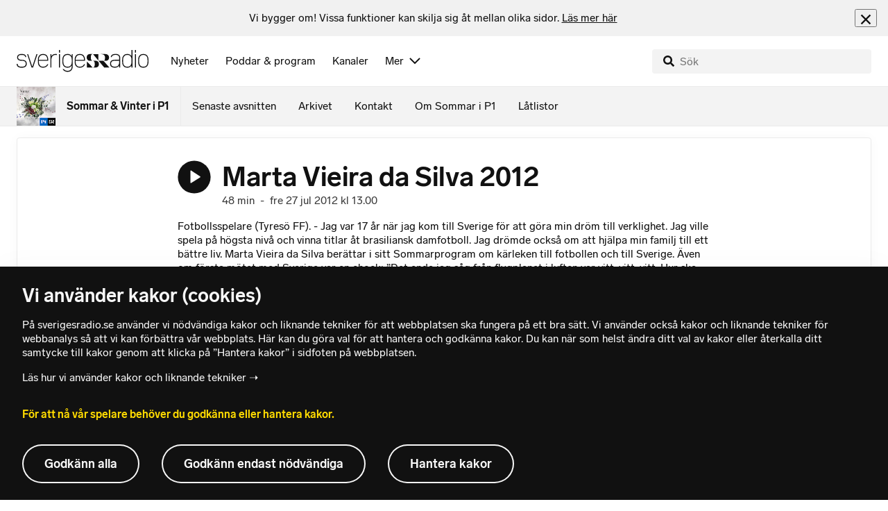

--- FILE ---
content_type: text/html; charset=utf-8
request_url: https://www.sverigesradio.se/avsnitt/marta-vieira-da-silva-2012
body_size: 15981
content:
<!DOCTYPE html>
<html lang="sv">
<head>
    <meta http-equiv="Content-Type" content="text/html; charset=utf-8" />
    <link rel="preconnect" href="https://static-cdn.sr.se" />
    <link rel="preconnect" href="https://trafficgateway.research-int.se" />
    <link rel="dns-prefetch" href="https://analytics.codigo.se">

    
<script>(function(w,d,s,l,i){w[l]=w[l]||[];w[l].push({'gtm.start':
new Date().getTime(),event:'gtm.js'});var f=d.getElementsByTagName(s)[0],
j=d.createElement(s),dl=l!='dataLayer'?'&l='+l:'';j.async=true;j.src=
'https://www.googletagmanager.com/gtm.js?id='+i+dl;f.parentNode.insertBefore(j,f);
})(window,document,'script','dataLayer','GTM-PJKWVKG');</script>
<script type="application/json" id="ga-metadata">
    {}
</script>

<script type="application/json" id="gtm-metadata">
    {"channelId":"132","channelName":"P1","programId":"2071","programName":"Sommar & Vinter i P1","pageTitle":"Marta Vieira da Silva 2012 27 juli 2012 - Sommar & Vinter i P1","pageId":"116688","pageType":"avsnitt","programCategory":"Samhälle och kultur"}
</script>


            <meta name="author" content="Sveriges Radio" />
        <meta name="description" content="Fotbollsspelare (Tyres&#xF6; FF). - Jag var 17 &#xE5;r n&#xE4;r jag kom till Sverige f&#xF6;r att g&#xF6;ra min dr&#xF6;m till verklighet. Jag ville spela p&#xE5; h&#xF6;gsta niv&#xE5; och vinna titlar ..." />
        <meta name="keywords" content="Sommar, sommarv&#xE4;rd, sommarpratare, sommarpratarna, Sommar i P1, Vinter, vinterv&#xE4;rd, vinterpratare, vinterpratarna, Vinter i P1" />
        <meta name="viewport" content="width=device-width, initial-scale=1.0" />
        <meta name="format-detection" content="telephone=no" />
        <meta name="twitter:site" content="@sverigesradio" />
        <meta name="twitter:title" content="Marta Vieira da Silva 2012 27 juli 2012 - Sommar &amp; Vinter i P1" />
        <meta name="twitter:description" content="Fotbollsspelare (Tyres&#xF6; FF). - Jag var 17 &#xE5;r n&#xE4;r jag kom till Sverige f&#xF6;r att g&#xF6;ra min dr&#xF6;m till verklighet. Jag ville spela p&#xE5; h&#xF6;gsta niv&#xE5; och vinna titlar ..." />
        <meta name="twitter:image" content="https://static-cdn.sr.se/images/2071/2341893_1200_675.jpg" />
        <meta name="twitter:card" content="summary" />
        <meta name="facebook-domain-verification" content="f9so5lv5qi8fu162tp9h2zgndy3uz3" />
        <meta name="apple-itunes-app" content="app-id=300548244" />

            <meta property="og:url" content="https://www.sverigesradio.se/avsnitt/marta-vieira-da-silva-2012" />
        <meta property="og:title" content="Marta Vieira da Silva 2012 - Sommar &amp; Vinter i P1" />
        <meta property="og:description" content="Fotbollsspelare (Tyres&#xF6; FF). - Jag var 17 &#xE5;r n&#xE4;r jag kom till Sverige f&#xF6;r att g&#xF6;ra min dr&#xF6;m till verklighet. Jag ville spela p&#xE5; h&#xF6;gsta niv&#xE5; och vinna titlar ..." />
        <meta property="og:image" content="https://static-cdn.sr.se/images/2071/2341893_1200_675.jpg" />
        <meta property="og:type" content="website" />
        <meta property="al:ios:url" content="sesrplay://?json=%7B%22type%22:%22showEpisode%22,%22id%22:116688%7D" />
        <meta property="al:android:url" content="sesrplay://play/episode/116688" />
        <meta property="al:ios:app_store_id" content="300548244" />
        <meta property="al:android:package" content="se.sr.android" />
        <meta property="al:ios:app_name" content="Sveriges Radio" />
        <meta property="al:android:app_name" content="Sveriges Radio" />

        <link rel="canonical" href="https://www.sverigesradio.se/avsnitt/marta-vieira-da-silva-2012" />

    
    <style type="text/css">
    @font-face {
      font-family: SR Lab;
      font-weight: 400;
        src: url("/dist/fonts/SRLab-Regular.woff2") format('woff2');
      font-display: swap;
    }

    @font-face {
      font-family: SR Lab;
      font-weight: 500;
        src: url("/dist/fonts/SRLab-Medium.woff2") format('woff2');
      font-display: swap;
    }

    @font-face {
      font-family: SR Lab;
      font-weight: 600;
        src: url("/dist/fonts/SRLab-SemiBold.woff2") format('woff2');
      font-display: swap;
    }

    .sr-lab {
      --font-h1: normal 600 1.25rem/1.625rem SR Lab;
      --font-h2: normal 400 1.25rem/1.625rem SR Lab;
      --font-h3: normal 600 1rem/1.375rem SR Lab;
      --font-h4: normal 400 1rem/1.375rem SR Lab;
      --font-h5: normal 600 0.875rem/1.125rem SR Lab;
      --font-body: normal 400 0.875rem/1.125rem SR Lab;
      --font-caption: normal 400 0.75rem/1rem SR Lab;
      --font-overline1: normal 500 0.75rem/1rem SR Lab;
      --font-overline2: normal 500 0.625rem/0.875rem SR Lab;
    }

</style>


    
    <link rel="stylesheet" href="/dist/site-2d3e7cc6.css">

    
    <script src="/dist/lazysizes-3907adf1.js" async></script>

    
    <link rel="image_src" type="image/jpeg" href="https://static-cdn.sr.se/images/2071/2341893_1200_675.jpg" />
    <link rel="apple-touch-icon" href="/dist/images/apple-touch-icon-p1.png" sizes="144x144" />
    <link rel="alternate" type="application/json+oembed" href="https://www.sverigesradio.se/oembed/episode/116688" title="Marta Vieira da Silva 2012" />
    <link rel="alternate" type="application/rss+xml" href="https://api.sr.se/api/rss/pod/4023" title="Sommar &amp; Vinter i P1" />

    
    
<link rel="apple-touch-icon" sizes="180x180" href="/dist/apple-touch-icon.png">
<link rel="icon" type="image/png" sizes="32x32" href="/dist/favicon-32x32.png">
<link rel="icon" type="image/png" sizes="16x16" href="/dist/favicon-16x16.png">
<link rel="mask-icon" href="/dist/safari-pinned-tab.svg" color="#5bbad5">
<meta name="msapplication-TileColor" content="#da532c">
<meta name="theme-color" content="#ffffff">


    
<script type="application/ld+json">
    {"@context":"http://schema.org","@type":"NewsArticle","headline":"Marta Vieira da Silva 2012","author":{"@type":"Organization","name":"Sveriges Radio"},"publisher":{"@type":"Organization","name":"Sveriges Radio","logo":{"@type":"ImageObject","url":"https://www.sverigesradio.se/dist/images/sverigesradio_structured_data_logo.png"}},"image":{"@type":"ImageObject","url":"https://static-cdn.sr.se/images/2071/2341893_1200_675.jpg"},"datePublished":"2012-07-27 11:00:00Z","dateModified":"2012-07-27 11:00:00Z","mainEntityOfPage":{"@type":"WebPage","url":"https://www.sverigesradio.se/avsnitt/marta-vieira-da-silva-2012"}}
</script>

    <link rel="manifest" href="/site.webmanifest">
    <title>Marta Vieira da Silva 2012 27 juli 2012 - Sommar &amp; Vinter i P1 | Sveriges Radio</title>
</head>
<body id="p1" class="th-p1 th-p1-room startsida t8 unitid-2071" data-unitid="2071" data-version="18.0.1530">
    <script>document.body.className += ' js-on';
window.jsInitTimestamp = new Date();</script>
    



<div data-require="modules/remove-element" class="no-javascript print--no">
    <div class="sr-page__wrapper">
        <div class="gutter">
            <span>Du måste aktivera javascript för att sverigesradio.se ska fungera korrekt och för att kunna lyssna på ljud. Har du problem med vår sajt så finns hjälp på <a href="https://teknisk-support.sverigesradio.se/" class="support-link">https://teknisk-support.sverigesradio.se/</a></span>
        </div>
    </div>
</div>

<div class="navigate-to">
    <a href="#main-content" tabindex="1">Gå direkt till innehållet</a>
</div>
<div class="navigate-to">
    <a href="#player" tabindex="1">Gå direkt till spelaren</a>
</div>


<div data-require="modules/modal-helper">
    

    <div data-vue-component="app-banner"></div>
    <div data-vue-component="maintenance-banner"></div>

    <div class="global-fixed-height--main-menu">
            <div data-vue-component="main-menu"></div>
    </div>

    <div id="page-wrapper" class="sr-page__wrapper" data-spa-role="wrapper">
        <div class="global-fixed-height--compact-menu" id="secondary-menu">
    <div data-vue-component="compact-secondary-menu" data-json="{&quot;title&quot;:&quot;Sommar &amp; Vinter i P1&quot;,&quot;titleUrl&quot;:&quot;/sommar-i-p1&quot;,&quot;imageUrl&quot;:&quot;https://static-cdn.sr.se/images/2071/f8180deb-167b-4058-b690-ced733e7534a.jpg?preset=100x100&quot;,&quot;links&quot;:[{&quot;title&quot;:&quot;Senaste avsnitten&quot;,&quot;url&quot;:&quot;/avsnitt?programid=2071&quot;},{&quot;title&quot;:&quot;Arkivet&quot;,&quot;url&quot;:&quot;/grupp/39537&quot;},{&quot;title&quot;:&quot;Kontakt&quot;,&quot;url&quot;:&quot;/grupp/8277&quot;},{&quot;title&quot;:&quot;Om Sommar i P1&quot;,&quot;url&quot;:&quot;/artikel/5724169&quot;},{&quot;title&quot;:&quot;L&#xE5;tlistor&quot;,&quot;url&quot;:&quot;/latlista.aspx?programid=2071&quot;}]}"></div>
</div>


        <div id="main-content" class="sr-page__content">
            
<main class="sr-page__columns container full-width">





    <div id="legacy-main-content">
        
    <div class="episode-details-page">
        <article  class="ltr" lang="sv" dir="ltr">

    <div class="episode-details">
        <div class="episode-details__header">
            <div class="audio-heading">
        <div class="audio-heading__play">
            
<button class="audio-button"
        data-require="modules/play-on-click modules/set-starttime"
        data-audio-type="episode"
        data-audio-id="116688"
        aria-label="Lyssna p&#xE5; Marta Vieira da Silva 2012"
         data-publication-id="116688">
    
<span class="play-icon ">
    <svg focusable="false" class="play-icon__svg" viewBox="0 0 60 60">
        <g class="play-icon__circle play-icon--background">
            <use xlink:href="/dist/svg-sprite-1c5d11a46c7fcd88abaf.svg#sprite-circle" />
        </g>
        <g class="play-icon__play-symbol play-icon--foreground">
            <use xlink:href="/dist/svg-sprite-1c5d11a46c7fcd88abaf.svg#sprite-play" />
        </g>
        <g class="play-icon__pause-symbol play-icon--foreground">
            <use xlink:href="/dist/svg-sprite-1c5d11a46c7fcd88abaf.svg#sprite-pause" />
        </g>
    </svg>
</span>

</button>

        </div>
    <div class="audio-heading__title">
        <h1 class="heading" >Marta Vieira da Silva 2012</h1>

        <div class="start-from-metadata hidden heading h6" data-require="modules/show-if-starttime">Lyssna fr&#xE5;n tidpunkt: <span id="starttime-metadata"></span></div>


            <div class="audio-heading__meta">
                    <div class="audio-heading__meta-item">
                        <abbr title="48 minuter">48 min</abbr>

                    </div>
                    <div class="audio-heading__meta-item">
                        <span class="metadata-item-text">-</span>

                    </div>
                    <div class="audio-heading__meta-item">
                        
<time class="metadata-item-text" datetime="2012-07-27 13:00:00Z">fre 27 jul 2012 kl 13.00</time>

                    </div>
            </div>
    </div>
</div>

            <div class="preamble-component">
    
    <div class="preamble-text puff-preamble text-editor-content" >Fotbollsspelare (Tyresö FF). - Jag var 17 år när jag kom till Sverige för att göra min dröm till verklighet. Jag ville spela på högsta nivå och vinna titlar åt brasiliansk damfotboll. Jag drömde också om att hjälpa min familj till ett bättre liv. Marta Vieira da Silva berättar i sitt Sommarprogram om kärleken till fotbollen och till Sverige. Även om första mötet med Sverige var en chock: ”Det enda jag såg från flygplanet i luften var vitt, vitt, vitt. Hur ska det gå att spela fotboll här!?”</div>
</div>

            <ul class="details-button-list ">
        <li class="details-button-list__button">
<a href="//sverigesradio.se/topsy/ljudfil/srse/4048394.mp3"
   role="button"
   rel="nofollow noopener"
   target="_blank"
   data-stat-metadata-id="metadata-id--1418021356"
   data-require="modules/download-button-tracking"
   class="details-button">
    <span class="details-button__icon"><svg focusable="false" class="svg-sprite-icon  ">
    <use xlink:href="/dist/svg-sprite-1c5d11a46c7fcd88abaf.svg#sprite-download" />
</svg>
</span>
    <span class="details-button__title">
        Ladda ner
            <span>
                <abbr title="48 minuter, MP3">(48 min, MP3)</abbr>

            </span>
    </span>
</a>
</li>
        <li class="details-button-list__button"><button class="details-button"
        data-require="modules/share-button"
        data-form-url="/share/episode/116688"
        data-stat-metadata-id="metadata-id--1418021356">
    <span class="details-button__icon"><svg focusable="false" class="svg-sprite-icon  ">
    <use xlink:href="/dist/svg-sprite-1c5d11a46c7fcd88abaf.svg#sprite-share" />
</svg>
</span>
    <span class="details-button__title">
        Dela
    </span>
</button>
</li>
        <li class="details-button-list__button"><button
    class="details-button hidden"
    role="button"
    data-require="modules/open-in-play"
    data-episode-id="116688"
    data-stat-metadata-id="metadata-id--1418021356"
    data-type="open-in-play">
    <span class="details-button__icon"><svg focusable="false" class="svg-sprite-icon  ">
    <use xlink:href="/dist/svg-sprite-1c5d11a46c7fcd88abaf.svg#sprite-external" />
</svg>
</span>
    <span class="details-button__title">
        &#xD6;ppna i appen
    </span>
</button>
</li>
</ul>

        </div>

<div class="gallery">
    <div class="gallery__image">
        
        <div class="gallery-image">
    <figure class="gallery-image__image">
        

<div class="image image--default">
    <picture>

<source srcset="https://static-cdn.sr.se/images/2071/2341893_1200_675.jpg?preset=768x432&format=webp" media="(max-width: 768px)" type="image/webp" />


<source srcset="https://static-cdn.sr.se/images/2071/2341893_1200_675.jpg?preset=768x432" media="(max-width: 768px)"  />


<source srcset="https://static-cdn.sr.se/images/2071/2341893_1200_675.jpg?preset=1024x576&format=webp" media="(max-width: 1024px)" type="image/webp" />


<source srcset="https://static-cdn.sr.se/images/2071/2341893_1200_675.jpg?preset=1024x576" media="(max-width: 1024px)"  />


<source srcset="https://static-cdn.sr.se/images/2071/2341893_1200_675.jpg?preset=1200x675&format=webp" media="(max-width: 1200px)" type="image/webp" />


<source srcset="https://static-cdn.sr.se/images/2071/2341893_1200_675.jpg?preset=1200x675" media="(max-width: 1200px)"  />


<source srcset="https://static-cdn.sr.se/images/2071/2341893_1200_675.jpg?preset=2048x1152&format=webp"  type="image/webp" />


<source srcset="https://static-cdn.sr.se/images/2071/2341893_1200_675.jpg?preset=2048x1152"   />

            <img src="https://static-cdn.sr.se/images/2071/2341893_1200_675.jpg?preset=2048x1152" class=""  alt="Marta Vieira da Silva, Foto: Jenny Puronne"/>
    </picture>
</div>
<noscript data-nosnippet="true">
    <img src="https://static-cdn.sr.se/images/2071/2341893_1200_675.jpg?preset=2048x1152" class="noscript " alt/>
</noscript>

        <figcaption class="gallery__caption">
                <div class="gallery__caption-inner">
                    Foto: Jenny Puronne
                </div>
        </figcaption>
    </figure>
</div>
<div class="gallery-button">
    <div data-vue-component="slideshow-button" data-publication-id="116688" data-language-direction="ltr"
         data-type="Episode" data-count="5"></div>
</div>


    </div>
</div>
        <div class="episode-details__body episode-details__body--tracks">
            <div data-require="modules/scroll-tracking" data-action="visar[läst_artikel]" data-module-type="avsnitt" class="episode-details__body-item">
<div class="publication-text text-editor-content" ><h2 class="mellanrubrik">Om Marta Vieira da Silva</h2>
<p>Brasiliens största stjärna i OS i London. Kom till Sverige och Umeå som 17-åring och vann fyra SM-guld i följd. Efter spel i USA återvände hon i våras till Sverige och Tyresö, som med Marta i laget lockar storpublik. Vald till världens bästa damfotbollsspelare fem år i rad. Landslagsdebuterade som 16-åring och har vunnit ett VM-silver, två OS-silver och två panamerikanska mästerskap. Växte upp under knappa förhållanden i ett land där damfotbollen blev tillåten först 1979. Kallas för ”Drottning Marta” i hemlandet.</p>
<p class="byline"><strong>Producent:</strong> Sujay Dutt</p></div>            </div>
                <div class="episode-details__body-item episode-details__tracks">
                    
<div class="track-list th-border-color" data-require="modules/show-on-click">
    <header class="track-list__header">
<h2 class="heading h5" >Musik som spelats i avsnittet</h2>    </header>
    <ul>

<li class="track-list-item">

    <div class="track-list-item__image-helper">
        <div class="track-list-item__image-wrapper">
            <div class="track-list-item__image">
                
    <div class="image image--square has-border-radius">
        <img src="data:," data-src="/dist/images/album-cover-placeholder-light.png" class="track-list-item__image lazyload"  alt="" />
    </div>
    <noscript data-nosnippet="true"> 
        <img src="/dist/images/album-cover-placeholder-light.png" class="noscript track-list-item__image" alt/>
    </noscript>

            </div>

            <div class="track-list-item__time-wrapper">
                13.00
            </div>
        </div>

        <div class="track-list-item__content-wrapper">
            
<div class="track-list-item__title">
    <span class="heading" >Underh&#xE5;llningsorkestern/Kjerrman, Egon (Dir) - Sommar Sommar Sommar</span>
</div>

<div class="track-list-item__detail">
    Album: Sommar Sommar Sommar
</div>

<div class="track-list-item__detail">
    Komposit&#xF6;r: Carlberg, Sten
</div>

<div class="track-list-item__detail">
    
</div>


            <div class="track-list-item__button-wrapper">
                
                
            </div>
        </div>
    </div>
</li>

<li class="track-list-item">

    <div class="track-list-item__image-helper">
        <div class="track-list-item__image-wrapper">
            <div class="track-list-item__image">
                
    <div class="image image--square has-border-radius">
        <img src="data:," data-src="/dist/images/album-cover-placeholder-light.png" class="track-list-item__image lazyload"  alt="" />
    </div>
    <noscript data-nosnippet="true"> 
        <img src="/dist/images/album-cover-placeholder-light.png" class="noscript track-list-item__image" alt/>
    </noscript>

            </div>

            <div class="track-list-item__time-wrapper">
                13.01
            </div>
        </div>

        <div class="track-list-item__content-wrapper">
            
<div class="track-list-item__title">
    <span class="heading" >Wilson Simonal - Aqui E O Pais Do Futebol</span>
</div>

<div class="track-list-item__detail">
    Album: Gol - 20 Winning Tracks From Brazil
</div>

<div class="track-list-item__detail">
    Komposit&#xF6;r: Fernando Brant, Milton Nascimento
</div>

<div class="track-list-item__detail">
    Bolag: HEMISPHERE
</div>


            <div class="track-list-item__button-wrapper">
                
                
            </div>
        </div>
    </div>
</li>

<li class="track-list-item">

    <div class="track-list-item__image-helper">
        <div class="track-list-item__image-wrapper">
            <div class="track-list-item__image">
                
    <div class="image image--square has-border-radius">
        <img src="data:," data-src="/dist/images/album-cover-placeholder-light.png" class="track-list-item__image lazyload"  alt="" />
    </div>
    <noscript data-nosnippet="true"> 
        <img src="/dist/images/album-cover-placeholder-light.png" class="noscript track-list-item__image" alt/>
    </noscript>

            </div>

            <div class="track-list-item__time-wrapper">
                13.05
            </div>
        </div>

        <div class="track-list-item__content-wrapper">
            
<div class="track-list-item__title">
    <span class="heading" >Joao Lucas, Marcelo - Eu Quero Chu Eu Quero Tcha</span>
</div>

<div class="track-list-item__detail">
    Album: Eu Quero Chu Eu Quero Tcha
</div>

<div class="track-list-item__detail">
    Komposit&#xF6;r: Ok&#xE4;nd
</div>

<div class="track-list-item__detail">
    Bolag: SOM LIVRE
</div>


            <div class="track-list-item__button-wrapper">
                
                
            </div>
        </div>
    </div>
</li>
    </ul>
<button  data-show-button="true" data-show="hide" class="sr-btn sr-btn--solid sr-btn--centered" ><span class="sr-btn__label" >Visa all musik</span></button>        <ul style="display: none;" data-show="show">

<li class="track-list-item">

    <div class="track-list-item__image-helper">
        <div class="track-list-item__image-wrapper">
            <div class="track-list-item__image">
                
    <div class="image image--square has-border-radius">
        <img src="data:," data-src="/dist/images/album-cover-placeholder-light.png" class="track-list-item__image lazyload"  alt="" />
    </div>
    <noscript data-nosnippet="true"> 
        <img src="/dist/images/album-cover-placeholder-light.png" class="noscript track-list-item__image" alt/>
    </noscript>

            </div>

            <div class="track-list-item__time-wrapper">
                13.10
            </div>
        </div>

        <div class="track-list-item__content-wrapper">
            
<div class="track-list-item__title">
    <span class="heading" >Veronica Maggio, Stefan Gr&#xE4;slund - Ballad Om Vintern</span>
</div>

<div class="track-list-item__detail">
    Album: Vatten Och Br&#xF6;d
</div>

<div class="track-list-item__detail">
    Komposit&#xF6;r: Stefan Gr&#xE4;slund
</div>

<div class="track-list-item__detail">
    Bolag: STOCKHOLM RECORDS
</div>


            <div class="track-list-item__button-wrapper">
                
                
            </div>
        </div>
    </div>
</li>

<li class="track-list-item">

    <div class="track-list-item__image-helper">
        <div class="track-list-item__image-wrapper">
            <div class="track-list-item__image">
                
    <div class="image image--square has-border-radius">
        <img src="data:," data-src="/dist/images/album-cover-placeholder-light.png" class="track-list-item__image lazyload"  alt="" />
    </div>
    <noscript data-nosnippet="true"> 
        <img src="/dist/images/album-cover-placeholder-light.png" class="noscript track-list-item__image" alt/>
    </noscript>

            </div>

            <div class="track-list-item__time-wrapper">
                13.12
            </div>
        </div>

        <div class="track-list-item__content-wrapper">
            
<div class="track-list-item__title">
    <span class="heading" >Ivete Sangalo - Sorte Grande</span>
</div>

<div class="track-list-item__detail">
    Album: A Arte De Ivette Sangalo
</div>

<div class="track-list-item__detail">
    Komposit&#xF6;r: Lourenco
</div>

<div class="track-list-item__detail">
    Bolag: MERCURY
</div>


            <div class="track-list-item__button-wrapper">
                
                
            </div>
        </div>
    </div>
</li>

<li class="track-list-item">

    <div class="track-list-item__image-helper">
        <div class="track-list-item__image-wrapper">
            <div class="track-list-item__image">
                
    <div class="image image--square has-border-radius">
        <img src="data:," data-src="/dist/images/album-cover-placeholder-light.png" class="track-list-item__image lazyload"  alt="" />
    </div>
    <noscript data-nosnippet="true"> 
        <img src="/dist/images/album-cover-placeholder-light.png" class="noscript track-list-item__image" alt/>
    </noscript>

            </div>

            <div class="track-list-item__time-wrapper">
                13.14
            </div>
        </div>

        <div class="track-list-item__content-wrapper">
            
<div class="track-list-item__title">
    <span class="heading" >Skank - &#xC9; Uma Partida De Futebol</span>
</div>

<div class="track-list-item__detail">
    Album: Allez Ola Ol&#xE9;
</div>

<div class="track-list-item__detail">
    Komposit&#xF6;r: Nando Reis, Samuel Rosa
</div>

<div class="track-list-item__detail">
    Bolag: COLUMBIA
</div>


            <div class="track-list-item__button-wrapper">
                
                
            </div>
        </div>
    </div>
</li>

<li class="track-list-item">

    <div class="track-list-item__image-helper">
        <div class="track-list-item__image-wrapper">
            <div class="track-list-item__image">
                
    <div class="image image--square has-border-radius">
        <img src="data:," data-src="/dist/images/album-cover-placeholder-light.png" class="track-list-item__image lazyload"  alt="" />
    </div>
    <noscript data-nosnippet="true"> 
        <img src="/dist/images/album-cover-placeholder-light.png" class="noscript track-list-item__image" alt/>
    </noscript>

            </div>

            <div class="track-list-item__time-wrapper">
                13.19
            </div>
        </div>

        <div class="track-list-item__content-wrapper">
            
<div class="track-list-item__title">
    <span class="heading" >Djavan - Alagoas</span>
</div>

<div class="track-list-item__detail">
    Album: Alagoas
</div>

<div class="track-list-item__detail">
    Komposit&#xF6;r: Caetano Djavan Viana
</div>

<div class="track-list-item__detail">
    Bolag: EMI
</div>


            <div class="track-list-item__button-wrapper">
                
                
            </div>
        </div>
    </div>
</li>

<li class="track-list-item">

    <div class="track-list-item__image-helper">
        <div class="track-list-item__image-wrapper">
            <div class="track-list-item__image">
                
    <div class="image image--square has-border-radius">
        <img src="data:," data-src="/dist/images/album-cover-placeholder-light.png" class="track-list-item__image lazyload"  alt="" />
    </div>
    <noscript data-nosnippet="true"> 
        <img src="/dist/images/album-cover-placeholder-light.png" class="noscript track-list-item__image" alt/>
    </noscript>

            </div>

            <div class="track-list-item__time-wrapper">
                13.22
            </div>
        </div>

        <div class="track-list-item__content-wrapper">
            
<div class="track-list-item__title">
    <span class="heading" >Victor &amp; Leo - Sem Transito Sem Aviao</span>
</div>

<div class="track-list-item__detail">
    Album: Sem Transito Sem Aviao
</div>

<div class="track-list-item__detail">
    Komposit&#xF6;r: Victor Chaves
</div>

<div class="track-list-item__detail">
    Bolag: SONY
</div>


            <div class="track-list-item__button-wrapper">
                
                
            </div>
        </div>
    </div>
</li>

<li class="track-list-item">

    <div class="track-list-item__image-helper">
        <div class="track-list-item__image-wrapper">
            <div class="track-list-item__image">
                
    <div class="image image--square has-border-radius">
        <img src="data:," data-src="/dist/images/album-cover-placeholder-light.png" class="track-list-item__image lazyload"  alt="" />
    </div>
    <noscript data-nosnippet="true"> 
        <img src="/dist/images/album-cover-placeholder-light.png" class="noscript track-list-item__image" alt/>
    </noscript>

            </div>

            <div class="track-list-item__time-wrapper">
                13.28
            </div>
        </div>

        <div class="track-list-item__content-wrapper">
            
<div class="track-list-item__title">
    <span class="heading" >Daniela Mercury - Aquarela Do Brasil</span>
</div>

<div class="track-list-item__detail">
    Album: Aquarela Do Brasil
</div>

<div class="track-list-item__detail">
    Komposit&#xF6;r: Ary Barroso
</div>

<div class="track-list-item__detail">
    Bolag: PAGINAS DO MAR
</div>


            <div class="track-list-item__button-wrapper">
                
                
            </div>
        </div>
    </div>
</li>

<li class="track-list-item">

    <div class="track-list-item__image-helper">
        <div class="track-list-item__image-wrapper">
            <div class="track-list-item__image">
                
    <div class="image image--square has-border-radius">
        <img src="data:," data-src="https://i.scdn.co/image/00bd5157846d92f38f4855405ce5d907e81089cd" class="track-list-item__image lazyload"  alt="" />
    </div>
    <noscript data-nosnippet="true"> 
        <img src="https://i.scdn.co/image/00bd5157846d92f38f4855405ce5d907e81089cd" class="noscript track-list-item__image" alt/>
    </noscript>

            </div>

            <div class="track-list-item__time-wrapper">
                13.35
            </div>
        </div>

        <div class="track-list-item__content-wrapper">
            
<div class="track-list-item__title">
    <span class="heading" >Melissa Horn - Hur Ska Det G&#xE5;</span>
</div>

<div class="track-list-item__detail">
    Album: S&#xE4;g Ingenting Till Mig
</div>

<div class="track-list-item__detail">
    Komposit&#xF6;r: Melissa Horn
</div>

<div class="track-list-item__detail">
    Bolag: SONY
</div>


            <div class="track-list-item__button-wrapper">
                <a  href="https://play.spotify.com/track/56e777pmzJym3FetUJgwpn" target="_blank" rel="noopener nofollow" class="sr-lnk sr-lnk--discrete sr-lnk--svg" >Spotify<span class="sr-link__svg" ><svg focusable="false" class="svg-sprite-icon  ">
    <use xlink:href="/dist/svg-sprite-1c5d11a46c7fcd88abaf.svg#sprite-external" />
</svg>
</span></a>
                <a  href="https://youtube.com/results?search_query=Melissa%20Horn%20Hur%20Ska%20Det%20G%c3%a5" target="_blank" rel="noopener nofollow" class="sr-lnk sr-lnk--discrete sr-lnk--svg" >Youtube<span class="sr-link__svg" ><svg focusable="false" class="svg-sprite-icon  ">
    <use xlink:href="/dist/svg-sprite-1c5d11a46c7fcd88abaf.svg#sprite-external" />
</svg>
</span></a>
            </div>
        </div>
    </div>
</li>

<li class="track-list-item">

    <div class="track-list-item__image-helper">
        <div class="track-list-item__image-wrapper">
            <div class="track-list-item__image">
                
    <div class="image image--square has-border-radius">
        <img src="data:," data-src="/dist/images/album-cover-placeholder-light.png" class="track-list-item__image lazyload"  alt="" />
    </div>
    <noscript data-nosnippet="true"> 
        <img src="/dist/images/album-cover-placeholder-light.png" class="noscript track-list-item__image" alt/>
    </noscript>

            </div>

            <div class="track-list-item__time-wrapper">
                13.42
            </div>
        </div>

        <div class="track-list-item__content-wrapper">
            
<div class="track-list-item__title">
    <span class="heading" >Katia Di Troia - Forro Numero Um</span>
</div>

<div class="track-list-item__detail">
    Album: Forro Numero Um
</div>

<div class="track-list-item__detail">
    Komposit&#xF6;r: Ok&#xE4;nd
</div>

<div class="track-list-item__detail">
    Bolag: ATRACAO FONOGRAFICA
</div>


            <div class="track-list-item__button-wrapper">
                
                
            </div>
        </div>
    </div>
</li>

<li class="track-list-item">

    <div class="track-list-item__image-helper">
        <div class="track-list-item__image-wrapper">
            <div class="track-list-item__image">
                
    <div class="image image--square has-border-radius">
        <img src="data:," data-src="https://i.scdn.co/image/0d23a4407495e473a2db7cdea32e61bda3f9d608" class="track-list-item__image lazyload"  alt="" />
    </div>
    <noscript data-nosnippet="true"> 
        <img src="https://i.scdn.co/image/0d23a4407495e473a2db7cdea32e61bda3f9d608" class="noscript track-list-item__image" alt/>
    </noscript>

            </div>

            <div class="track-list-item__time-wrapper">
                13.47
            </div>
        </div>

        <div class="track-list-item__content-wrapper">
            
<div class="track-list-item__title">
    <span class="heading" >Lionel Richie - All Night Long</span>
</div>

<div class="track-list-item__detail">
    Album: Can&#x27;T Slow Down
</div>

<div class="track-list-item__detail">
    Komposit&#xF6;r: Lionel Richie
</div>

<div class="track-list-item__detail">
    Bolag: MOTOWN
</div>


            <div class="track-list-item__button-wrapper">
                <a  href="https://play.spotify.com/track/4kjgGgDbNN4nR3OZYuRkUe" target="_blank" rel="noopener nofollow" class="sr-lnk sr-lnk--discrete sr-lnk--svg" >Spotify<span class="sr-link__svg" ><svg focusable="false" class="svg-sprite-icon  ">
    <use xlink:href="/dist/svg-sprite-1c5d11a46c7fcd88abaf.svg#sprite-external" />
</svg>
</span></a>
                <a  href="https://youtube.com/results?search_query=Lionel%20Richie%20All%20Night%20Long" target="_blank" rel="noopener nofollow" class="sr-lnk sr-lnk--discrete sr-lnk--svg" >Youtube<span class="sr-link__svg" ><svg focusable="false" class="svg-sprite-icon  ">
    <use xlink:href="/dist/svg-sprite-1c5d11a46c7fcd88abaf.svg#sprite-external" />
</svg>
</span></a>
            </div>
        </div>
    </div>
</li>

<li class="track-list-item">

    <div class="track-list-item__image-helper">
        <div class="track-list-item__image-wrapper">
            <div class="track-list-item__image">
                
    <div class="image image--square has-border-radius">
        <img src="data:," data-src="/dist/images/album-cover-placeholder-light.png" class="track-list-item__image lazyload"  alt="" />
    </div>
    <noscript data-nosnippet="true"> 
        <img src="/dist/images/album-cover-placeholder-light.png" class="noscript track-list-item__image" alt/>
    </noscript>

            </div>

            <div class="track-list-item__time-wrapper">
                13.54
            </div>
        </div>

        <div class="track-list-item__content-wrapper">
            
<div class="track-list-item__title">
    <span class="heading" >Boca De Forno - Marta, A Melhor Do Mundo</span>
</div>

<div class="track-list-item__detail">
    
</div>

<div class="track-list-item__detail">
    Komposit&#xF6;r: Ok&#xE4;nd
</div>

<div class="track-list-item__detail">
    Bolag: Ok&#xE4;nt
</div>


            <div class="track-list-item__button-wrapper">
                
                
            </div>
        </div>
    </div>
</li>

<li class="track-list-item">

    <div class="track-list-item__image-helper">
        <div class="track-list-item__image-wrapper">
            <div class="track-list-item__image">
                
    <div class="image image--square has-border-radius">
        <img src="data:," data-src="/dist/images/album-cover-placeholder-light.png" class="track-list-item__image lazyload"  alt="" />
    </div>
    <noscript data-nosnippet="true"> 
        <img src="/dist/images/album-cover-placeholder-light.png" class="noscript track-list-item__image" alt/>
    </noscript>

            </div>

            <div class="track-list-item__time-wrapper">
                13.59
            </div>
        </div>

        <div class="track-list-item__content-wrapper">
            
<div class="track-list-item__title">
    <span class="heading" >Per Gessle - H&#xE4;r Kommer Alla K&#xE4;nslorna (P&#xE5; En Och Samma G&#xE5;ng)</span>
</div>

<div class="track-list-item__detail">
    Album: Mazarin
</div>

<div class="track-list-item__detail">
    Komposit&#xF6;r: Per Gessle
</div>

<div class="track-list-item__detail">
    Bolag: CAPITOL
</div>


            <div class="track-list-item__button-wrapper">
                
                
            </div>
        </div>
    </div>
</li>

<li class="track-list-item">

    <div class="track-list-item__image-helper">
        <div class="track-list-item__image-wrapper">
            <div class="track-list-item__image">
                
    <div class="image image--square has-border-radius">
        <img src="data:," data-src="https://i.scdn.co/image/56f365ec4fd313fbc201b19f712305cea95b0399" class="track-list-item__image lazyload"  alt="" />
    </div>
    <noscript data-nosnippet="true"> 
        <img src="https://i.scdn.co/image/56f365ec4fd313fbc201b19f712305cea95b0399" class="noscript track-list-item__image" alt/>
    </noscript>

            </div>

            <div class="track-list-item__time-wrapper">
                14.04
            </div>
        </div>

        <div class="track-list-item__content-wrapper">
            
<div class="track-list-item__title">
    <span class="heading" >Black Eyed Peas - Boom Boom Pow</span>
</div>

<div class="track-list-item__detail">
    Album: The Beginning
</div>

<div class="track-list-item__detail">
    Komposit&#xF6;r: William Adams, Stacy Ferguson, Jaime Gomez, Allan Pineda
</div>

<div class="track-list-item__detail">
    Bolag: INTERSCOPE
</div>


            <div class="track-list-item__button-wrapper">
                <a  href="https://play.spotify.com/track/3oDFtOhcN08qeDPAK6MEQG" target="_blank" rel="noopener nofollow" class="sr-lnk sr-lnk--discrete sr-lnk--svg" >Spotify<span class="sr-link__svg" ><svg focusable="false" class="svg-sprite-icon  ">
    <use xlink:href="/dist/svg-sprite-1c5d11a46c7fcd88abaf.svg#sprite-external" />
</svg>
</span></a>
                <a  href="https://youtube.com/results?search_query=Black%20Eyed%20Peas%20Boom%20Boom%20Pow" target="_blank" rel="noopener nofollow" class="sr-lnk sr-lnk--discrete sr-lnk--svg" >Youtube<span class="sr-link__svg" ><svg focusable="false" class="svg-sprite-icon  ">
    <use xlink:href="/dist/svg-sprite-1c5d11a46c7fcd88abaf.svg#sprite-external" />
</svg>
</span></a>
            </div>
        </div>
    </div>
</li>

<li class="track-list-item">

    <div class="track-list-item__image-helper">
        <div class="track-list-item__image-wrapper">
            <div class="track-list-item__image">
                
    <div class="image image--square has-border-radius">
        <img src="data:," data-src="/dist/images/album-cover-placeholder-light.png" class="track-list-item__image lazyload"  alt="" />
    </div>
    <noscript data-nosnippet="true"> 
        <img src="/dist/images/album-cover-placeholder-light.png" class="noscript track-list-item__image" alt/>
    </noscript>

            </div>

            <div class="track-list-item__time-wrapper">
                14.23
            </div>
        </div>

        <div class="track-list-item__content-wrapper">
            
<div class="track-list-item__title">
    <span class="heading" >Jorge Ben - Eu Vou Torcer</span>
</div>

<div class="track-list-item__detail">
    Album: Eu Vou Torcer
</div>

<div class="track-list-item__detail">
    Komposit&#xF6;r: Jorge Ben
</div>

<div class="track-list-item__detail">
    Bolag: UNIVERSAL MUSIC
</div>


            <div class="track-list-item__button-wrapper">
                
                
            </div>
        </div>
    </div>
</li>
        </ul>
</div>

                </div>
                <div class="episode-details__body-item no-padding-mobile print--no">
                    <div data-vue-component="publication-relations" data-json="{&quot;items&quot;:[{&quot;id&quot;:5148324,&quot;title&quot;:&quot;Sommarpratare 2012 &#x2013; hela listan&quot;,&quot;publishDate&quot;:&quot;2012-06-14&quot;,&quot;publishDateIso&quot;:&quot;2012-06-14 13:00:00Z&quot;,&quot;imageUrl&quot;:&quot;https://static-cdn.sr.se/images/2071/3253427_2048_1335.jpg?preset=512x288&quot;,&quot;altText&quot;:&quot;&quot;,&quot;url&quot;:&quot;/artikel/sommarvardar-2012-hela-listan&quot;,&quot;audioId&quot;:0,&quot;audioType&quot;:&quot;&quot;,&quot;audioDuration&quot;:&quot;&quot;,&quot;audioDurationAbbr&quot;:&quot;&quot;,&quot;metadata&quot;:{}}],&quot;title&quot;:&quot;Relaterat&quot;}"></div>
                </div>
                <div class="episode-details__body-item no-padding-mobile print--no">
                    <div data-vue-component="publication-main-group" data-json="{&quot;items&quot;:[{&quot;id&quot;:5126886,&quot;title&quot;:&quot;Anja P&#xE4;rson 2012&quot;,&quot;publishDate&quot;:&quot;l&#xF6;r 23 jun 2012 kl 13.00&quot;,&quot;publishDateIso&quot;:&quot;2012-06-23 13:00:00Z&quot;,&quot;imageUrl&quot;:&quot;https://static-cdn.sr.se/images/2071/2340947_1200_675.jpg?preset=512x288&quot;,&quot;altText&quot;:&quot;Anja P&#xE4;rsson&quot;,&quot;url&quot;:&quot;/artikel/5126886&quot;,&quot;audioId&quot;:206,&quot;audioType&quot;:&quot;episode&quot;,&quot;audioDuration&quot;:&quot;54 min&quot;,&quot;audioDurationAbbr&quot;:&quot;54 minuter&quot;,&quot;metadata&quot;:{}},{&quot;id&quot;:5126901,&quot;title&quot;:&quot;David Hellenius 2012&quot;,&quot;publishDate&quot;:&quot;s&#xF6;n 24 jun 2012 kl 13.00&quot;,&quot;publishDateIso&quot;:&quot;2012-06-24 13:00:00Z&quot;,&quot;imageUrl&quot;:&quot;https://static-cdn.sr.se/images/2071/2341238_1200_675.jpg?preset=512x288&quot;,&quot;altText&quot;:&quot;David Hellenius&quot;,&quot;url&quot;:&quot;/artikel/5126901&quot;,&quot;audioId&quot;:116719,&quot;audioType&quot;:&quot;episode&quot;,&quot;audioDuration&quot;:&quot;47 min&quot;,&quot;audioDurationAbbr&quot;:&quot;47 minuter&quot;,&quot;metadata&quot;:{}},{&quot;id&quot;:5126912,&quot;title&quot;:&quot;Christina Lampe-&#xD6;nnerud 2012&quot;,&quot;publishDate&quot;:&quot;m&#xE5;n 25 jun 2012 kl 13.00&quot;,&quot;publishDateIso&quot;:&quot;2012-06-25 13:00:00Z&quot;,&quot;imageUrl&quot;:&quot;https://static-cdn.sr.se/images/2071/2354442_1200_675.jpg?preset=512x288&quot;,&quot;altText&quot;:&quot;Christina Lampe-&#xD6;nnerud. Foto: Mattias Ahlm/SR&quot;,&quot;url&quot;:&quot;/artikel/5126912&quot;,&quot;audioId&quot;:116717,&quot;audioType&quot;:&quot;episode&quot;,&quot;audioDuration&quot;:&quot;50 min&quot;,&quot;audioDurationAbbr&quot;:&quot;50 minuter&quot;,&quot;metadata&quot;:{}},{&quot;id&quot;:5126920,&quot;title&quot;:&quot;Jo Nesb&#xF8; 2012&quot;,&quot;publishDate&quot;:&quot;tis 26 jun 2012 kl 13.00&quot;,&quot;publishDateIso&quot;:&quot;2012-06-26 13:00:00Z&quot;,&quot;imageUrl&quot;:&quot;https://static-cdn.sr.se/images/2071/2344855_1200_675.jpg?preset=512x288&quot;,&quot;altText&quot;:&quot;Jo Nesb&#xF8;&quot;,&quot;url&quot;:&quot;/artikel/5126920&quot;,&quot;audioId&quot;:116715,&quot;audioType&quot;:&quot;episode&quot;,&quot;audioDuration&quot;:&quot;49 min&quot;,&quot;audioDurationAbbr&quot;:&quot;49 minuter&quot;,&quot;metadata&quot;:{}}],&quot;title&quot;:&quot;Sommarv&#xE4;rdar 2012&quot;,&quot;url&quot;:&quot;/grupp/49135&quot;}"></div>
                </div>
            

            <div class="episode-details__body-item no-padding-mobile">
                <div data-vue-component="episode-recommendations" data-episode-id="116688"></div>
            </div>

                <div class="episode-details__body-item print--no">
                    <div class="episode-details__keywords">
                        <div class="keyword-publication">
    <div class="keyword-publication__list th-border-color">
        
<ul class="keyword-list clearfix">
        <li class="keyword-list__item"><a  href="/grupp/49135" data-clickable-content="link" class="tag-button" >Sommarv&#xE4;rdar 2012</a></li>
</ul>
    </div>
</div>
                    </div>
                </div>

                <div class="episode-details__body-item print--no">
                    <section class="related-link-list">
    <header class="related-link-list__header">
        <h3 class="heading h5" >Relaterade l&#xE4;nkar</h3>
    </header>
    <ul class="related-link-list__list">
            <li class="related-link-list__list-item">
                <a class="external-link-with-icon" href="http://open.spotify.com/user/p1_sverigesradio/playlist/4EUXiXkRkLRKTgjds36iZq">
    Lyssna p&#xE5; musiken i Spotify<span class="external-link-with-icon__icon"><svg focusable="false" class="svg-sprite-icon  ">
    <use xlink:href="/dist/svg-sprite-1c5d11a46c7fcd88abaf.svg#sprite-external" />
</svg>
</span>
</a>


            </li>
            <li class="related-link-list__list-item">
                <a class="external-link-with-icon" href="http://wimpmusic.se/playlist/7593cf75-2e1e-488a-b4a1-6250d55eba00">
    Lyssna p&#xE5; musiken i Wimp<span class="external-link-with-icon__icon"><svg focusable="false" class="svg-sprite-icon  ">
    <use xlink:href="/dist/svg-sprite-1c5d11a46c7fcd88abaf.svg#sprite-external" />
</svg>
</span>
</a>


            </li>
    </ul>
</section>

                </div>


            <span data-require="modules/page-view-tracker" data-unit-id="2071" data-publication-id="5128229"></span>

        </div>
    </div>
</article>

        <div id="metadata-id--1418021356"
     class="hidden"
      data-stat-channel-name="P1" data-stat-channel-id="132" data-stat-program-name="Sommar &amp; Vinter i P1" data-stat-program-id="2071" data-stat-episode-id="116688" data-stat-episode-name="Marta Vieira da Silva 2012" data-stat-category="Samh&#228;lle och kultur"></div>

        <div class="print--no">
            <div class="episode-explorer">
                <div class="episode-explorer__specific-section-heading">
                    <h2 class="heading h3" >Alla avsnitt</h2>
                </div>
                    
<div class="episode-list episode-list--large-thumbnails" data-spa-role="flow">

<div class="episode-list-item p-4 is-relative th-override" data-require="modules/clickable-content" data-spa-role="item" data-spa-item-id="2579000">
    <div class="columns is-mobile mb-0">
        <div class="column is-narrow">
            <figure class="episode-list-item__thumbnail has-border-radius is-clipped">
                
    <div class="image image--squaremobile ">
        <img src="data:," data-src="https://static-cdn.sr.se/images/2071/a1b22055-c1aa-4855-b111-e19f2198dcb0.jpg?preset=audio-box-foldable-episode" class=" lazyload"  alt="Roland P&#246;ntinen st&#229;r utomhus vid ett tr&#228;d med en f&#228;rgglad blomkrans p&#229; huvudet, omgiven av gr&#246;nskande natur. Han &#228;r kl&#228;dd i en m&#246;rkbl&#229; kavaj och tittar mot kameran. Han &#228;r Sommarpratare 2025." />
    </div>
    <noscript data-nosnippet="true"> 
        <img src="https://static-cdn.sr.se/images/2071/a1b22055-c1aa-4855-b111-e19f2198dcb0.jpg?preset=audio-box-foldable-episode" class="noscript " alt/>
    </noscript>

            </figure>
        </div>

        <div class="column">
            <div class="mb-4">
                <div class="audio-heading">
        <div class="audio-heading__play">
            
<button class="audio-button"
        data-require="modules/play-on-click"
        data-audio-type="episode"
        data-audio-id="2579000"
        data-start-time="0"
        aria-label="Lyssna p&#xE5; Roland P&#xF6;ntinen"
        >
    
<span class="play-icon ">
    <svg focusable="false" class="play-icon__svg" viewBox="0 0 60 60">
        <g class="play-icon__circle play-icon--background">
            <use xlink:href="/dist/svg-sprite-1c5d11a46c7fcd88abaf.svg#sprite-circle" />
        </g>
        <g class="play-icon__play-symbol play-icon--foreground">
            <use xlink:href="/dist/svg-sprite-1c5d11a46c7fcd88abaf.svg#sprite-play" />
        </g>
        <g class="play-icon__pause-symbol play-icon--foreground">
            <use xlink:href="/dist/svg-sprite-1c5d11a46c7fcd88abaf.svg#sprite-pause" />
        </g>
    </svg>
</span>

</button>

        </div>
    <div class="audio-heading__title">
        <a  href="/avsnitt/roland-pontinen-sommarpratare-2025" data-clickable-content="link" class="heading h4" >Roland P&#xF6;ntinen</a>

        

            <div class="audio-heading__meta">
                    <div class="audio-heading__meta-item">
                        <abbr title="70 minuter">70 min</abbr>

                    </div>
                    <div class="audio-heading__meta-item">
                        <span class="metadata-item-text">-</span>

                    </div>
                    <div class="audio-heading__meta-item">
                        
<time class="metadata-item-text" datetime="2025-08-17 06:59:00Z">s&#xF6;n 17 aug kl 06.59</time>

                    </div>
            </div>
    </div>
</div>

            </div>
                <div class="episode-list-item__description is-hidden-touch">
                    <p>Konsertpianisten om hur musiken kom in i hans liv och vart den lett honom. </p>
                </div>
        </div>
    </div>
        <div class="episode-list-item__description is-hidden-desktop">
            <p>Konsertpianisten om hur musiken kom in i hans liv och vart den lett honom. </p>
        </div>
        <div class="episode-list-item__controls">
            <ul class="details-button-list details-button-list--horizontal details-button-list--right">
        <li class="details-button-list__button">
<a href="//sverigesradio.se/topsy/ljudfil/srse/9867796.mp3"
   role="button"
   rel="nofollow noopener"
   target="_blank"
   data-stat-metadata-id="metadata-id--1371257846"
   data-require="modules/download-button-tracking"
   class="details-button">
    <span class="details-button__icon"><svg focusable="false" class="svg-sprite-icon  ">
    <use xlink:href="/dist/svg-sprite-1c5d11a46c7fcd88abaf.svg#sprite-download" />
</svg>
</span>
    <span class="details-button__title">
        Ladda ner
    </span>
</a>
</li>
</ul>

        </div>
    <div id="metadata-id--1371257846"
     class="hidden"
      data-stat-channel-name="P1" data-stat-channel-id="132" data-stat-program-name="Sommar &amp; Vinter i P1" data-stat-program-id="2071" data-stat-episode-id="2579000" data-stat-episode-name="Roland P&#246;ntinen" data-stat-category="Samh&#228;lle och kultur"></div>

</div>

<div class="episode-list-item p-4 is-relative th-override" data-require="modules/clickable-content" data-spa-role="item" data-spa-item-id="2578999">
    <div class="columns is-mobile mb-0">
        <div class="column is-narrow">
            <figure class="episode-list-item__thumbnail has-border-radius is-clipped">
                
    <div class="image image--squaremobile ">
        <img src="data:," data-src="https://static-cdn.sr.se/images/2071/f272fe0a-0e8d-46ae-93ca-3a0aae807e05.jpg?preset=audio-box-foldable-episode" class=" lazyload"  alt="Ella Carlsson, Sommarpratare 2025, med blomsterkrans i h&#229;ret och l&#229;ngt blont h&#229;r. Hon st&#229;r framf&#246;r en gr&#246;nskande bakgrund och &#228;r kl&#228;dd i en m&#246;rkbl&#229; tr&#246;ja." />
    </div>
    <noscript data-nosnippet="true"> 
        <img src="https://static-cdn.sr.se/images/2071/f272fe0a-0e8d-46ae-93ca-3a0aae807e05.jpg?preset=audio-box-foldable-episode" class="noscript " alt/>
    </noscript>

            </figure>
        </div>

        <div class="column">
            <div class="mb-4">
                <div class="audio-heading">
        <div class="audio-heading__play">
            
<button class="audio-button"
        data-require="modules/play-on-click"
        data-audio-type="episode"
        data-audio-id="2578999"
        data-start-time="0"
        aria-label="Lyssna p&#xE5; Ella Carlsson"
        >
    
<span class="play-icon ">
    <svg focusable="false" class="play-icon__svg" viewBox="0 0 60 60">
        <g class="play-icon__circle play-icon--background">
            <use xlink:href="/dist/svg-sprite-1c5d11a46c7fcd88abaf.svg#sprite-circle" />
        </g>
        <g class="play-icon__play-symbol play-icon--foreground">
            <use xlink:href="/dist/svg-sprite-1c5d11a46c7fcd88abaf.svg#sprite-play" />
        </g>
        <g class="play-icon__pause-symbol play-icon--foreground">
            <use xlink:href="/dist/svg-sprite-1c5d11a46c7fcd88abaf.svg#sprite-pause" />
        </g>
    </svg>
</span>

</button>

        </div>
    <div class="audio-heading__title">
        <a  href="/avsnitt/ella-carlsson-sommarpratare-2025" data-clickable-content="link" class="heading h4" >Ella Carlsson</a>

        

            <div class="audio-heading__meta">
                    <div class="audio-heading__meta-item">
                        <abbr title="60 minuter">60 min</abbr>

                    </div>
                    <div class="audio-heading__meta-item">
                        <span class="metadata-item-text">-</span>

                    </div>
                    <div class="audio-heading__meta-item">
                        
<time class="metadata-item-text" datetime="2025-08-16 06:59:00Z">l&#xF6;r 16 aug kl 06.59</time>

                    </div>
            </div>
    </div>
</div>

            </div>
                <div class="episode-list-item__description is-hidden-touch">
                    <p>Rymdstyrelsens generaldirekt&#xF6;r om Sveriges plats i rymden och dr&#xF6;mmen om Mars.</p>
                </div>
        </div>
    </div>
        <div class="episode-list-item__description is-hidden-desktop">
            <p>Rymdstyrelsens generaldirekt&#xF6;r om Sveriges plats i rymden och dr&#xF6;mmen om Mars.</p>
        </div>
        <div class="episode-list-item__controls">
            <ul class="details-button-list details-button-list--horizontal details-button-list--right">
        <li class="details-button-list__button">
<a href="//sverigesradio.se/topsy/ljudfil/srse/9869329.mp3"
   role="button"
   rel="nofollow noopener"
   target="_blank"
   data-stat-metadata-id="metadata-id--317837800"
   data-require="modules/download-button-tracking"
   class="details-button">
    <span class="details-button__icon"><svg focusable="false" class="svg-sprite-icon  ">
    <use xlink:href="/dist/svg-sprite-1c5d11a46c7fcd88abaf.svg#sprite-download" />
</svg>
</span>
    <span class="details-button__title">
        Ladda ner
    </span>
</a>
</li>
</ul>

        </div>
    <div id="metadata-id--317837800"
     class="hidden"
      data-stat-channel-name="P1" data-stat-channel-id="132" data-stat-program-name="Sommar &amp; Vinter i P1" data-stat-program-id="2071" data-stat-episode-id="2578999" data-stat-episode-name="Ella Carlsson" data-stat-category="Samh&#228;lle och kultur"></div>

</div>

<div class="episode-list-item p-4 is-relative th-override" data-require="modules/clickable-content" data-spa-role="item" data-spa-item-id="2578998">
    <div class="columns is-mobile mb-0">
        <div class="column is-narrow">
            <figure class="episode-list-item__thumbnail has-border-radius is-clipped">
                
    <div class="image image--squaremobile ">
        <img src="data:," data-src="https://static-cdn.sr.se/images/2071/dc6b15f0-170f-4f3c-8b90-339fe051d4fd.jpg?preset=audio-box-foldable-episode" class=" lazyload"  alt="Aya Kanbar, Sommarpratare 2025, st&#229;r i en gr&#246;nskande milj&#246; med en blomsterkrans i h&#229;ret och vit tr&#246;ja. Soliga omgivningar med frodig vegetation skapar en somrig k&#228;nsla." />
    </div>
    <noscript data-nosnippet="true"> 
        <img src="https://static-cdn.sr.se/images/2071/dc6b15f0-170f-4f3c-8b90-339fe051d4fd.jpg?preset=audio-box-foldable-episode" class="noscript " alt/>
    </noscript>

            </figure>
        </div>

        <div class="column">
            <div class="mb-4">
                <div class="audio-heading">
        <div class="audio-heading__play">
            
<button class="audio-button"
        data-require="modules/play-on-click"
        data-audio-type="episode"
        data-audio-id="2578998"
        data-start-time="0"
        aria-label="Lyssna p&#xE5; Aya Kanbar"
        >
    
<span class="play-icon ">
    <svg focusable="false" class="play-icon__svg" viewBox="0 0 60 60">
        <g class="play-icon__circle play-icon--background">
            <use xlink:href="/dist/svg-sprite-1c5d11a46c7fcd88abaf.svg#sprite-circle" />
        </g>
        <g class="play-icon__play-symbol play-icon--foreground">
            <use xlink:href="/dist/svg-sprite-1c5d11a46c7fcd88abaf.svg#sprite-play" />
        </g>
        <g class="play-icon__pause-symbol play-icon--foreground">
            <use xlink:href="/dist/svg-sprite-1c5d11a46c7fcd88abaf.svg#sprite-pause" />
        </g>
    </svg>
</span>

</button>

        </div>
    <div class="audio-heading__title">
        <a  href="/avsnitt/aya-kanbar-sommarpratare-2025" data-clickable-content="link" class="heading h4" >Aya Kanbar</a>

        

            <div class="audio-heading__meta">
                    <div class="audio-heading__meta-item">
                        <abbr title="59 minuter">59 min</abbr>

                    </div>
                    <div class="audio-heading__meta-item">
                        <span class="metadata-item-text">-</span>

                    </div>
                    <div class="audio-heading__meta-item">
                        
<time class="metadata-item-text" datetime="2025-08-15 06:59:00Z">fre 15 aug kl 06.59</time>

                    </div>
            </div>
    </div>
</div>

            </div>
                <div class="episode-list-item__description is-hidden-touch">
                    <p>Poetens k&#xE4;rleksf&#xF6;rklaring till &#xD6;rebro och platser som betytt mycket f&#xF6;r henne.</p>
                </div>
        </div>
    </div>
        <div class="episode-list-item__description is-hidden-desktop">
            <p>Poetens k&#xE4;rleksf&#xF6;rklaring till &#xD6;rebro och platser som betytt mycket f&#xF6;r henne.</p>
        </div>
        <div class="episode-list-item__controls">
            <ul class="details-button-list details-button-list--horizontal details-button-list--right">
        <li class="details-button-list__button">
<a href="//sverigesradio.se/topsy/ljudfil/srse/9827874.mp3"
   role="button"
   rel="nofollow noopener"
   target="_blank"
   data-stat-metadata-id="metadata-id-91770936"
   data-require="modules/download-button-tracking"
   class="details-button">
    <span class="details-button__icon"><svg focusable="false" class="svg-sprite-icon  ">
    <use xlink:href="/dist/svg-sprite-1c5d11a46c7fcd88abaf.svg#sprite-download" />
</svg>
</span>
    <span class="details-button__title">
        Ladda ner
    </span>
</a>
</li>
</ul>

        </div>
    <div id="metadata-id-91770936"
     class="hidden"
      data-stat-channel-name="P1" data-stat-channel-id="132" data-stat-program-name="Sommar &amp; Vinter i P1" data-stat-program-id="2071" data-stat-episode-id="2578998" data-stat-episode-name="Aya Kanbar" data-stat-category="Samh&#228;lle och kultur"></div>

</div>

<div class="episode-list-item p-4 is-relative th-override" data-require="modules/clickable-content" data-spa-role="item" data-spa-item-id="2578997">
    <div class="columns is-mobile mb-0">
        <div class="column is-narrow">
            <figure class="episode-list-item__thumbnail has-border-radius is-clipped">
                
    <div class="image image--squaremobile ">
        <img src="data:," data-src="https://static-cdn.sr.se/images/2071/3c7ea904-5940-4568-9fdf-94e49b659245.jpg?preset=audio-box-foldable-episode" class=" lazyload"  alt="Isabelle Haak st&#229;r framf&#246;r en blommande buske, kl&#228;dd i en rosa blommig kl&#228;nning och en blomsterkrans p&#229; huvudet. Hon &#228;r Sommarpratare 2025." />
    </div>
    <noscript data-nosnippet="true"> 
        <img src="https://static-cdn.sr.se/images/2071/3c7ea904-5940-4568-9fdf-94e49b659245.jpg?preset=audio-box-foldable-episode" class="noscript " alt/>
    </noscript>

            </figure>
        </div>

        <div class="column">
            <div class="mb-4">
                <div class="audio-heading">
        <div class="audio-heading__play">
            
<button class="audio-button"
        data-require="modules/play-on-click"
        data-audio-type="episode"
        data-audio-id="2578997"
        data-start-time="0"
        aria-label="Lyssna p&#xE5; Isabelle Haak"
        >
    
<span class="play-icon ">
    <svg focusable="false" class="play-icon__svg" viewBox="0 0 60 60">
        <g class="play-icon__circle play-icon--background">
            <use xlink:href="/dist/svg-sprite-1c5d11a46c7fcd88abaf.svg#sprite-circle" />
        </g>
        <g class="play-icon__play-symbol play-icon--foreground">
            <use xlink:href="/dist/svg-sprite-1c5d11a46c7fcd88abaf.svg#sprite-play" />
        </g>
        <g class="play-icon__pause-symbol play-icon--foreground">
            <use xlink:href="/dist/svg-sprite-1c5d11a46c7fcd88abaf.svg#sprite-pause" />
        </g>
    </svg>
</span>

</button>

        </div>
    <div class="audio-heading__title">
        <a  href="/avsnitt/isabelle-haak-sommarpratare-2025" data-clickable-content="link" class="heading h4" >Isabelle Haak</a>

        

            <div class="audio-heading__meta">
                    <div class="audio-heading__meta-item">
                        <abbr title="62 minuter">62 min</abbr>

                    </div>
                    <div class="audio-heading__meta-item">
                        <span class="metadata-item-text">-</span>

                    </div>
                    <div class="audio-heading__meta-item">
                        
<time class="metadata-item-text" datetime="2025-08-14 06:59:00Z">tor 14 aug kl 06.59</time>

                    </div>
            </div>
    </div>
</div>

            </div>
                <div class="episode-list-item__description is-hidden-touch">
                    <p>Volleybollproffset om att prestera som b&#xE4;st n&#xE4;r man m&#xE5;r som s&#xE4;mst.</p>
                </div>
        </div>
    </div>
        <div class="episode-list-item__description is-hidden-desktop">
            <p>Volleybollproffset om att prestera som b&#xE4;st n&#xE4;r man m&#xE5;r som s&#xE4;mst.</p>
        </div>
        <div class="episode-list-item__controls">
            <ul class="details-button-list details-button-list--horizontal details-button-list--right">
        <li class="details-button-list__button">
<a href="//sverigesradio.se/topsy/ljudfil/srse/9861343.mp3"
   role="button"
   rel="nofollow noopener"
   target="_blank"
   data-stat-metadata-id="metadata-id-843143072"
   data-require="modules/download-button-tracking"
   class="details-button">
    <span class="details-button__icon"><svg focusable="false" class="svg-sprite-icon  ">
    <use xlink:href="/dist/svg-sprite-1c5d11a46c7fcd88abaf.svg#sprite-download" />
</svg>
</span>
    <span class="details-button__title">
        Ladda ner
    </span>
</a>
</li>
</ul>

        </div>
    <div id="metadata-id-843143072"
     class="hidden"
      data-stat-channel-name="P1" data-stat-channel-id="132" data-stat-program-name="Sommar &amp; Vinter i P1" data-stat-program-id="2071" data-stat-episode-id="2578997" data-stat-episode-name="Isabelle Haak" data-stat-category="Samh&#228;lle och kultur"></div>

</div>

<div class="episode-list-item p-4 is-relative th-override" data-require="modules/clickable-content" data-spa-role="item" data-spa-item-id="2578996">
    <div class="columns is-mobile mb-0">
        <div class="column is-narrow">
            <figure class="episode-list-item__thumbnail has-border-radius is-clipped">
                
    <div class="image image--squaremobile ">
        <img src="data:," data-src="https://static-cdn.sr.se/images/2071/b6b28dfb-061d-4078-b715-ede9b935f3aa.jpg?preset=audio-box-foldable-episode" class=" lazyload"  alt="Mikael Wiehe st&#229;r bland blommande tr&#228;d och h&#229;ller en midsommarkrans dekorerad med bl&#229; och gula blommor. Han b&#228;r en beige jacka, omgiven av gr&#246;nskande natur." />
    </div>
    <noscript data-nosnippet="true"> 
        <img src="https://static-cdn.sr.se/images/2071/b6b28dfb-061d-4078-b715-ede9b935f3aa.jpg?preset=audio-box-foldable-episode" class="noscript " alt/>
    </noscript>

            </figure>
        </div>

        <div class="column">
            <div class="mb-4">
                <div class="audio-heading">
        <div class="audio-heading__play">
            
<button class="audio-button"
        data-require="modules/play-on-click"
        data-audio-type="episode"
        data-audio-id="2578996"
        data-start-time="0"
        aria-label="Lyssna p&#xE5; Mikael Wiehe"
        >
    
<span class="play-icon ">
    <svg focusable="false" class="play-icon__svg" viewBox="0 0 60 60">
        <g class="play-icon__circle play-icon--background">
            <use xlink:href="/dist/svg-sprite-1c5d11a46c7fcd88abaf.svg#sprite-circle" />
        </g>
        <g class="play-icon__play-symbol play-icon--foreground">
            <use xlink:href="/dist/svg-sprite-1c5d11a46c7fcd88abaf.svg#sprite-play" />
        </g>
        <g class="play-icon__pause-symbol play-icon--foreground">
            <use xlink:href="/dist/svg-sprite-1c5d11a46c7fcd88abaf.svg#sprite-pause" />
        </g>
    </svg>
</span>

</button>

        </div>
    <div class="audio-heading__title">
        <a  href="/avsnitt/mikael-wiehe-sommarpratare-2025" data-clickable-content="link" class="heading h4" >Mikael Wiehe</a>

        

            <div class="audio-heading__meta">
                    <div class="audio-heading__meta-item">
                        <abbr title="50 minuter">50 min</abbr>

                    </div>
                    <div class="audio-heading__meta-item">
                        <span class="metadata-item-text">-</span>

                    </div>
                    <div class="audio-heading__meta-item">
                        
<time class="metadata-item-text" datetime="2025-08-13 06:59:00Z">ons 13 aug kl 06.59</time>

                    </div>
            </div>
    </div>
</div>

            </div>
                <div class="episode-list-item__description is-hidden-touch">
                    <p>Artisten om att kombinera musik och politik - och om att drabbas av Alzheimers sjukdom.</p>
                </div>
        </div>
    </div>
        <div class="episode-list-item__description is-hidden-desktop">
            <p>Artisten om att kombinera musik och politik - och om att drabbas av Alzheimers sjukdom.</p>
        </div>
        <div class="episode-list-item__controls">
            <ul class="details-button-list details-button-list--horizontal details-button-list--right">
        <li class="details-button-list__button">
<a href="//sverigesradio.se/topsy/ljudfil/srse/9864500.mp3"
   role="button"
   rel="nofollow noopener"
   target="_blank"
   data-stat-metadata-id="metadata-id--1354886845"
   data-require="modules/download-button-tracking"
   class="details-button">
    <span class="details-button__icon"><svg focusable="false" class="svg-sprite-icon  ">
    <use xlink:href="/dist/svg-sprite-1c5d11a46c7fcd88abaf.svg#sprite-download" />
</svg>
</span>
    <span class="details-button__title">
        Ladda ner
    </span>
</a>
</li>
</ul>

        </div>
    <div id="metadata-id--1354886845"
     class="hidden"
      data-stat-channel-name="P1" data-stat-channel-id="132" data-stat-program-name="Sommar &amp; Vinter i P1" data-stat-program-id="2071" data-stat-episode-id="2578996" data-stat-episode-name="Mikael Wiehe" data-stat-category="Samh&#228;lle och kultur"></div>

</div>

<div class="episode-list-item p-4 is-relative th-override" data-require="modules/clickable-content" data-spa-role="item" data-spa-item-id="2621861">
    <div class="columns is-mobile mb-0">
        <div class="column is-narrow">
            <figure class="episode-list-item__thumbnail has-border-radius is-clipped">
                
    <div class="image image--squaremobile ">
        <img src="data:," data-src="https://static-cdn.sr.se/images/2071/9ccad2b2-79ad-4e90-be58-595f2f3664fa.jpg?preset=audio-box-foldable-episode" class=" lazyload"  alt="Clas Svahn i kavaj och blomsterkrans st&#229;r framf&#246;r en f&#228;rgglad bakgrund med blommor och blad. Bakom honom syns programchef Bibi R&#246;d&#246;&#246;." />
    </div>
    <noscript data-nosnippet="true"> 
        <img src="https://static-cdn.sr.se/images/2071/9ccad2b2-79ad-4e90-be58-595f2f3664fa.jpg?preset=audio-box-foldable-episode" class="noscript " alt/>
    </noscript>

            </figure>
        </div>

        <div class="column">
            <div class="mb-4">
                <div class="audio-heading">
        <div class="audio-heading__play">
            
<button class="audio-button"
        data-require="modules/play-on-click"
        data-audio-type="episode"
        data-audio-id="2621861"
        data-start-time="0"
        aria-label="Lyssna p&#xE5; Fr&#xE5;ga V&#xE4;rden &#x2013;&#xA0;Clas Svahn"
        >
    
<span class="play-icon ">
    <svg focusable="false" class="play-icon__svg" viewBox="0 0 60 60">
        <g class="play-icon__circle play-icon--background">
            <use xlink:href="/dist/svg-sprite-1c5d11a46c7fcd88abaf.svg#sprite-circle" />
        </g>
        <g class="play-icon__play-symbol play-icon--foreground">
            <use xlink:href="/dist/svg-sprite-1c5d11a46c7fcd88abaf.svg#sprite-play" />
        </g>
        <g class="play-icon__pause-symbol play-icon--foreground">
            <use xlink:href="/dist/svg-sprite-1c5d11a46c7fcd88abaf.svg#sprite-pause" />
        </g>
    </svg>
</span>

</button>

        </div>
    <div class="audio-heading__title">
        <a  href="/avsnitt/fraga-varden-clas-svahn" data-clickable-content="link" class="heading h4" >Fr&#xE5;ga V&#xE4;rden &#x2013;&#xA0;Clas Svahn</a>

        

            <div class="audio-heading__meta">
                    <div class="audio-heading__meta-item">
                        <abbr title="20 minuter">20 min</abbr>

                    </div>
                    <div class="audio-heading__meta-item">
                        <span class="metadata-item-text">-</span>

                    </div>
                    <div class="audio-heading__meta-item">
                        
<time class="metadata-item-text" datetime="2025-08-12 18:35:00Z">tis 12 aug kl 18.35</time>

                    </div>
            </div>
    </div>
</div>

            </div>
                <div class="episode-list-item__description is-hidden-touch">
                    <p>Ufo-experten Clas Svahn svarar p&#xE5; lyssnarnas fr&#xE5;gor efter sitt Sommarprat.</p>
                </div>
        </div>
    </div>
        <div class="episode-list-item__description is-hidden-desktop">
            <p>Ufo-experten Clas Svahn svarar p&#xE5; lyssnarnas fr&#xE5;gor efter sitt Sommarprat.</p>
        </div>
        <div class="episode-list-item__controls">
            <ul class="details-button-list details-button-list--horizontal details-button-list--right">
        <li class="details-button-list__button">
<a href="//sverigesradio.se/topsy/ljudfil/srse/9865924.mp3"
   role="button"
   rel="nofollow noopener"
   target="_blank"
   data-stat-metadata-id="metadata-id--1625170191"
   data-require="modules/download-button-tracking"
   class="details-button">
    <span class="details-button__icon"><svg focusable="false" class="svg-sprite-icon  ">
    <use xlink:href="/dist/svg-sprite-1c5d11a46c7fcd88abaf.svg#sprite-download" />
</svg>
</span>
    <span class="details-button__title">
        Ladda ner
    </span>
</a>
</li>
</ul>

        </div>
    <div id="metadata-id--1625170191"
     class="hidden"
      data-stat-channel-name="P1" data-stat-channel-id="132" data-stat-program-name="Sommar &amp; Vinter i P1" data-stat-program-id="2071" data-stat-episode-id="2621861" data-stat-episode-name="Fr&#229;ga V&#228;rden –&#160;Clas Svahn" data-stat-category="Samh&#228;lle och kultur"></div>

</div>

<div class="episode-list-item p-4 is-relative th-override" data-require="modules/clickable-content" data-spa-role="item" data-spa-item-id="2578995">
    <div class="columns is-mobile mb-0">
        <div class="column is-narrow">
            <figure class="episode-list-item__thumbnail has-border-radius is-clipped">
                
    <div class="image image--squaremobile ">
        <img src="data:," data-src="https://static-cdn.sr.se/images/2071/3d344ed0-4ca0-47c3-b1ef-b1e35c7ed7b5.jpg?preset=audio-box-foldable-episode" class=" lazyload"  alt="Clas Svahn, Sommarv&#228;rd i Sommar i P1 2025, st&#229;r utomhus med en midsommarkrans p&#229; huvudet, lutad mot ett tr&#228;d. Bakgrunden &#228;r gr&#246;n med frodiga buskar och tr&#228;d." />
    </div>
    <noscript data-nosnippet="true"> 
        <img src="https://static-cdn.sr.se/images/2071/3d344ed0-4ca0-47c3-b1ef-b1e35c7ed7b5.jpg?preset=audio-box-foldable-episode" class="noscript " alt/>
    </noscript>

            </figure>
        </div>

        <div class="column">
            <div class="mb-4">
                <div class="audio-heading">
        <div class="audio-heading__play">
            
<button class="audio-button"
        data-require="modules/play-on-click"
        data-audio-type="episode"
        data-audio-id="2578995"
        data-start-time="0"
        aria-label="Lyssna p&#xE5; Clas Svahn"
        >
    
<span class="play-icon ">
    <svg focusable="false" class="play-icon__svg" viewBox="0 0 60 60">
        <g class="play-icon__circle play-icon--background">
            <use xlink:href="/dist/svg-sprite-1c5d11a46c7fcd88abaf.svg#sprite-circle" />
        </g>
        <g class="play-icon__play-symbol play-icon--foreground">
            <use xlink:href="/dist/svg-sprite-1c5d11a46c7fcd88abaf.svg#sprite-play" />
        </g>
        <g class="play-icon__pause-symbol play-icon--foreground">
            <use xlink:href="/dist/svg-sprite-1c5d11a46c7fcd88abaf.svg#sprite-pause" />
        </g>
    </svg>
</span>

</button>

        </div>
    <div class="audio-heading__title">
        <a  href="/avsnitt/clas-svahn-sommarpratare-2025" data-clickable-content="link" class="heading h4" >Clas Svahn</a>

        

            <div class="audio-heading__meta">
                    <div class="audio-heading__meta-item">
                        <abbr title="57 minuter">57 min</abbr>

                    </div>
                    <div class="audio-heading__meta-item">
                        <span class="metadata-item-text">-</span>

                    </div>
                    <div class="audio-heading__meta-item">
                        
<time class="metadata-item-text" datetime="2025-08-12 06:59:00Z">tis 12 aug kl 06.59</time>

                    </div>
            </div>
    </div>
</div>

            </div>
                <div class="episode-list-item__description is-hidden-touch">
                    <p>Journalisten och UFO-experten om det som inte g&#xE5;r att f&#xF6;rklara.</p>
                </div>
        </div>
    </div>
        <div class="episode-list-item__description is-hidden-desktop">
            <p>Journalisten och UFO-experten om det som inte g&#xE5;r att f&#xF6;rklara.</p>
        </div>
        <div class="episode-list-item__controls">
            <ul class="details-button-list details-button-list--horizontal details-button-list--right">
        <li class="details-button-list__button">
<a href="//sverigesradio.se/topsy/ljudfil/srse/9865275.mp3"
   role="button"
   rel="nofollow noopener"
   target="_blank"
   data-stat-metadata-id="metadata-id-843751645"
   data-require="modules/download-button-tracking"
   class="details-button">
    <span class="details-button__icon"><svg focusable="false" class="svg-sprite-icon  ">
    <use xlink:href="/dist/svg-sprite-1c5d11a46c7fcd88abaf.svg#sprite-download" />
</svg>
</span>
    <span class="details-button__title">
        Ladda ner
    </span>
</a>
</li>
</ul>

        </div>
    <div id="metadata-id-843751645"
     class="hidden"
      data-stat-channel-name="P1" data-stat-channel-id="132" data-stat-program-name="Sommar &amp; Vinter i P1" data-stat-program-id="2071" data-stat-episode-id="2578995" data-stat-episode-name="Clas Svahn" data-stat-category="Samh&#228;lle och kultur"></div>

</div>

<div class="episode-list-item p-4 is-relative th-override" data-require="modules/clickable-content" data-spa-role="item" data-spa-item-id="2578994">
    <div class="columns is-mobile mb-0">
        <div class="column is-narrow">
            <figure class="episode-list-item__thumbnail has-border-radius is-clipped">
                
    <div class="image image--squaremobile ">
        <img src="data:," data-src="https://static-cdn.sr.se/images/2071/5169cd19-6229-4fb0-ba4e-8f2354114fc9.jpg?preset=audio-box-foldable-episode" class=" lazyload"  alt="Lotta Klemming st&#229;r vid en sj&#246; ikl&#228;dd en vit kl&#228;nning, gr&#229; kofta och en blomsterkrans p&#229; huvudet. Bakgrunden visar stilla vatten och en klar himmel. Hon &#228;r Sommarpratare 2025." />
    </div>
    <noscript data-nosnippet="true"> 
        <img src="https://static-cdn.sr.se/images/2071/5169cd19-6229-4fb0-ba4e-8f2354114fc9.jpg?preset=audio-box-foldable-episode" class="noscript " alt/>
    </noscript>

            </figure>
        </div>

        <div class="column">
            <div class="mb-4">
                <div class="audio-heading">
        <div class="audio-heading__play">
            
<button class="audio-button"
        data-require="modules/play-on-click"
        data-audio-type="episode"
        data-audio-id="2578994"
        data-start-time="0"
        aria-label="Lyssna p&#xE5; Lotta Klemming"
        >
    
<span class="play-icon ">
    <svg focusable="false" class="play-icon__svg" viewBox="0 0 60 60">
        <g class="play-icon__circle play-icon--background">
            <use xlink:href="/dist/svg-sprite-1c5d11a46c7fcd88abaf.svg#sprite-circle" />
        </g>
        <g class="play-icon__play-symbol play-icon--foreground">
            <use xlink:href="/dist/svg-sprite-1c5d11a46c7fcd88abaf.svg#sprite-play" />
        </g>
        <g class="play-icon__pause-symbol play-icon--foreground">
            <use xlink:href="/dist/svg-sprite-1c5d11a46c7fcd88abaf.svg#sprite-pause" />
        </g>
    </svg>
</span>

</button>

        </div>
    <div class="audio-heading__title">
        <a  href="/avsnitt/lotta-klemming-sommarpratare-2025" data-clickable-content="link" class="heading h4" >Lotta Klemming</a>

        

            <div class="audio-heading__meta">
                    <div class="audio-heading__meta-item">
                        <abbr title="53 minuter">53 min</abbr>

                    </div>
                    <div class="audio-heading__meta-item">
                        <span class="metadata-item-text">-</span>

                    </div>
                    <div class="audio-heading__meta-item">
                        
<time class="metadata-item-text" datetime="2025-08-11 06:59:00Z">m&#xE5;n 11 aug kl 06.59</time>

                    </div>
            </div>
    </div>
</div>

            </div>
                <div class="episode-list-item__description is-hidden-touch">
                    <p>Ostrondykaren om den kr&#xE5;ngliga v&#xE4;gen genom livet som ledde henne till havet.</p>
                </div>
        </div>
    </div>
        <div class="episode-list-item__description is-hidden-desktop">
            <p>Ostrondykaren om den kr&#xE5;ngliga v&#xE4;gen genom livet som ledde henne till havet.</p>
        </div>
        <div class="episode-list-item__controls">
            <ul class="details-button-list details-button-list--horizontal details-button-list--right">
        <li class="details-button-list__button">
<a href="//sverigesradio.se/topsy/ljudfil/srse/9839273.mp3"
   role="button"
   rel="nofollow noopener"
   target="_blank"
   data-stat-metadata-id="metadata-id-33119941"
   data-require="modules/download-button-tracking"
   class="details-button">
    <span class="details-button__icon"><svg focusable="false" class="svg-sprite-icon  ">
    <use xlink:href="/dist/svg-sprite-1c5d11a46c7fcd88abaf.svg#sprite-download" />
</svg>
</span>
    <span class="details-button__title">
        Ladda ner
    </span>
</a>
</li>
</ul>

        </div>
    <div id="metadata-id-33119941"
     class="hidden"
      data-stat-channel-name="P1" data-stat-channel-id="132" data-stat-program-name="Sommar &amp; Vinter i P1" data-stat-program-id="2071" data-stat-episode-id="2578994" data-stat-episode-name="Lotta Klemming" data-stat-category="Samh&#228;lle och kultur"></div>

</div>

<div class="episode-list-item p-4 is-relative th-override" data-require="modules/clickable-content" data-spa-role="item" data-spa-item-id="2578993">
    <div class="columns is-mobile mb-0">
        <div class="column is-narrow">
            <figure class="episode-list-item__thumbnail has-border-radius is-clipped">
                
    <div class="image image--squaremobile ">
        <img src="data:," data-src="https://static-cdn.sr.se/images/2071/02490b49-f2e5-4cd5-9d77-27d3923b75ba.jpg?preset=audio-box-foldable-episode" class=" lazyload"  alt="Britt Ekland sitter med en blomsterkrans i h&#229;ret och vit blus i en ljus milj&#246; med stora f&#246;nster och gr&#246;na v&#228;xter, &#228;r Sommarpratare i P1 &#229;r 2025." />
    </div>
    <noscript data-nosnippet="true"> 
        <img src="https://static-cdn.sr.se/images/2071/02490b49-f2e5-4cd5-9d77-27d3923b75ba.jpg?preset=audio-box-foldable-episode" class="noscript " alt/>
    </noscript>

            </figure>
        </div>

        <div class="column">
            <div class="mb-4">
                <div class="audio-heading">
        <div class="audio-heading__play">
            
<button class="audio-button"
        data-require="modules/play-on-click"
        data-audio-type="episode"
        data-audio-id="2578993"
        data-start-time="0"
        aria-label="Lyssna p&#xE5; Britt Ekland"
        >
    
<span class="play-icon ">
    <svg focusable="false" class="play-icon__svg" viewBox="0 0 60 60">
        <g class="play-icon__circle play-icon--background">
            <use xlink:href="/dist/svg-sprite-1c5d11a46c7fcd88abaf.svg#sprite-circle" />
        </g>
        <g class="play-icon__play-symbol play-icon--foreground">
            <use xlink:href="/dist/svg-sprite-1c5d11a46c7fcd88abaf.svg#sprite-play" />
        </g>
        <g class="play-icon__pause-symbol play-icon--foreground">
            <use xlink:href="/dist/svg-sprite-1c5d11a46c7fcd88abaf.svg#sprite-pause" />
        </g>
    </svg>
</span>

</button>

        </div>
    <div class="audio-heading__title">
        <a  href="/avsnitt/britt-ekland-sommarpratare-2025" data-clickable-content="link" class="heading h4" >Britt Ekland</a>

        

            <div class="audio-heading__meta">
                    <div class="audio-heading__meta-item">
                        <abbr title="62 minuter">62 min</abbr>

                    </div>
                    <div class="audio-heading__meta-item">
                        <span class="metadata-item-text">-</span>

                    </div>
                    <div class="audio-heading__meta-item">
                        
<time class="metadata-item-text" datetime="2025-08-10 06:59:00Z">s&#xF6;n 10 aug kl 06.59</time>

                    </div>
            </div>
    </div>
</div>

            </div>
                <div class="episode-list-item__description is-hidden-touch">
                    <p>Sk&#xE5;despelaren om hejdl&#xF6;s k&#xE4;rlek, svartsjuka makar och livet som Bondbrud.</p>
                </div>
        </div>
    </div>
        <div class="episode-list-item__description is-hidden-desktop">
            <p>Sk&#xE5;despelaren om hejdl&#xF6;s k&#xE4;rlek, svartsjuka makar och livet som Bondbrud.</p>
        </div>
        <div class="episode-list-item__controls">
            <ul class="details-button-list details-button-list--horizontal details-button-list--right">
        <li class="details-button-list__button">
<a href="//sverigesradio.se/topsy/ljudfil/srse/9855143.mp3"
   role="button"
   rel="nofollow noopener"
   target="_blank"
   data-stat-metadata-id="metadata-id-1363857811"
   data-require="modules/download-button-tracking"
   class="details-button">
    <span class="details-button__icon"><svg focusable="false" class="svg-sprite-icon  ">
    <use xlink:href="/dist/svg-sprite-1c5d11a46c7fcd88abaf.svg#sprite-download" />
</svg>
</span>
    <span class="details-button__title">
        Ladda ner
    </span>
</a>
</li>
</ul>

        </div>
    <div id="metadata-id-1363857811"
     class="hidden"
      data-stat-channel-name="P1" data-stat-channel-id="132" data-stat-program-name="Sommar &amp; Vinter i P1" data-stat-program-id="2071" data-stat-episode-id="2578993" data-stat-episode-name="Britt Ekland" data-stat-category="Samh&#228;lle och kultur"></div>

</div>

<div class="episode-list-item p-4 is-relative th-override" data-require="modules/clickable-content" data-spa-role="item" data-spa-item-id="2578992">
    <div class="columns is-mobile mb-0">
        <div class="column is-narrow">
            <figure class="episode-list-item__thumbnail has-border-radius is-clipped">
                
    <div class="image image--squaremobile ">
        <img src="data:," data-src="https://static-cdn.sr.se/images/2071/c5603838-72bd-4bc4-b077-4a116e6ab55d.jpg?preset=audio-box-foldable-episode" class=" lazyload"  alt="Jonna Sundling, kl&#228;dd i en ljusbl&#229; kl&#228;nning och en blomsterkrans, st&#229;r i en solbelyst skogsmilj&#246; med gr&#246;na granar i bakgrunden. Hon &#228;r Sommarpratare 2025." />
    </div>
    <noscript data-nosnippet="true"> 
        <img src="https://static-cdn.sr.se/images/2071/c5603838-72bd-4bc4-b077-4a116e6ab55d.jpg?preset=audio-box-foldable-episode" class="noscript " alt/>
    </noscript>

            </figure>
        </div>

        <div class="column">
            <div class="mb-4">
                <div class="audio-heading">
        <div class="audio-heading__play">
            
<button class="audio-button"
        data-require="modules/play-on-click"
        data-audio-type="episode"
        data-audio-id="2578992"
        data-start-time="0"
        aria-label="Lyssna p&#xE5; Jonna Sundling"
        >
    
<span class="play-icon ">
    <svg focusable="false" class="play-icon__svg" viewBox="0 0 60 60">
        <g class="play-icon__circle play-icon--background">
            <use xlink:href="/dist/svg-sprite-1c5d11a46c7fcd88abaf.svg#sprite-circle" />
        </g>
        <g class="play-icon__play-symbol play-icon--foreground">
            <use xlink:href="/dist/svg-sprite-1c5d11a46c7fcd88abaf.svg#sprite-play" />
        </g>
        <g class="play-icon__pause-symbol play-icon--foreground">
            <use xlink:href="/dist/svg-sprite-1c5d11a46c7fcd88abaf.svg#sprite-pause" />
        </g>
    </svg>
</span>

</button>

        </div>
    <div class="audio-heading__title">
        <a  href="/avsnitt/jonna-sundling-sommarpratare-2025" data-clickable-content="link" class="heading h4" >Jonna Sundling</a>

        

            <div class="audio-heading__meta">
                    <div class="audio-heading__meta-item">
                        <abbr title="56 minuter">56 min</abbr>

                    </div>
                    <div class="audio-heading__meta-item">
                        <span class="metadata-item-text">-</span>

                    </div>
                    <div class="audio-heading__meta-item">
                        
<time class="metadata-item-text" datetime="2025-08-09 06:59:00Z">l&#xF6;r 09 aug kl 06.59</time>

                    </div>
            </div>
    </div>
</div>

            </div>
                <div class="episode-list-item__description is-hidden-touch">
                    <p>L&#xE4;ngdskid&#xE5;karen och sprintdrottningen om mentala knep f&#xF6;r att sl&#xE5; v&#xE4;rldseliten.</p>
                </div>
        </div>
    </div>
        <div class="episode-list-item__description is-hidden-desktop">
            <p>L&#xE4;ngdskid&#xE5;karen och sprintdrottningen om mentala knep f&#xF6;r att sl&#xE5; v&#xE4;rldseliten.</p>
        </div>
        <div class="episode-list-item__controls">
            <ul class="details-button-list details-button-list--horizontal details-button-list--right">
        <li class="details-button-list__button">
<a href="//sverigesradio.se/topsy/ljudfil/srse/9855133.mp3"
   role="button"
   rel="nofollow noopener"
   target="_blank"
   data-stat-metadata-id="metadata-id--909287655"
   data-require="modules/download-button-tracking"
   class="details-button">
    <span class="details-button__icon"><svg focusable="false" class="svg-sprite-icon  ">
    <use xlink:href="/dist/svg-sprite-1c5d11a46c7fcd88abaf.svg#sprite-download" />
</svg>
</span>
    <span class="details-button__title">
        Ladda ner
    </span>
</a>
</li>
</ul>

        </div>
    <div id="metadata-id--909287655"
     class="hidden"
      data-stat-channel-name="P1" data-stat-channel-id="132" data-stat-program-name="Sommar &amp; Vinter i P1" data-stat-program-id="2071" data-stat-episode-id="2578992" data-stat-episode-name="Jonna Sundling" data-stat-category="Samh&#228;lle och kultur"></div>

</div>

<div class="episode-list-item p-4 is-relative th-override" data-require="modules/clickable-content" data-spa-role="item" data-spa-item-id="2578991">
    <div class="columns is-mobile mb-0">
        <div class="column is-narrow">
            <figure class="episode-list-item__thumbnail has-border-radius is-clipped">
                
    <div class="image image--squaremobile ">
        <img src="data:," data-src="https://static-cdn.sr.se/images/2071/3f933351-448d-4c26-9bd4-fda537d62086.jpg?preset=audio-box-foldable-episode" class=" lazyload"  alt="Per Persson, utvald som Sommarpratare 2025, st&#229;r vid en r&#246;d tr&#228;v&#228;gg ikl&#228;dd en gr&#246;n jacka och svart tr&#246;ja. Han b&#228;r en blomsterkrans p&#229; huvudet, vilket ger en somrig k&#228;nsla." />
    </div>
    <noscript data-nosnippet="true"> 
        <img src="https://static-cdn.sr.se/images/2071/3f933351-448d-4c26-9bd4-fda537d62086.jpg?preset=audio-box-foldable-episode" class="noscript " alt/>
    </noscript>

            </figure>
        </div>

        <div class="column">
            <div class="mb-4">
                <div class="audio-heading">
        <div class="audio-heading__play">
            
<button class="audio-button"
        data-require="modules/play-on-click"
        data-audio-type="episode"
        data-audio-id="2578991"
        data-start-time="0"
        aria-label="Lyssna p&#xE5; Per Persson"
        >
    
<span class="play-icon ">
    <svg focusable="false" class="play-icon__svg" viewBox="0 0 60 60">
        <g class="play-icon__circle play-icon--background">
            <use xlink:href="/dist/svg-sprite-1c5d11a46c7fcd88abaf.svg#sprite-circle" />
        </g>
        <g class="play-icon__play-symbol play-icon--foreground">
            <use xlink:href="/dist/svg-sprite-1c5d11a46c7fcd88abaf.svg#sprite-play" />
        </g>
        <g class="play-icon__pause-symbol play-icon--foreground">
            <use xlink:href="/dist/svg-sprite-1c5d11a46c7fcd88abaf.svg#sprite-pause" />
        </g>
    </svg>
</span>

</button>

        </div>
    <div class="audio-heading__title">
        <a  href="/avsnitt/per-persson-sommarpratare-2025" data-clickable-content="link" class="heading h4" >Per Persson</a>

        

            <div class="audio-heading__meta">
                    <div class="audio-heading__meta-item">
                        <abbr title="46 minuter">46 min</abbr>

                    </div>
                    <div class="audio-heading__meta-item">
                        <span class="metadata-item-text">-</span>

                    </div>
                    <div class="audio-heading__meta-item">
                        
<time class="metadata-item-text" datetime="2025-08-08 06:59:00Z">fre 08 aug kl 06.59</time>

                    </div>
            </div>
    </div>
</div>

            </div>
                <div class="episode-list-item__description is-hidden-touch">
                    <p>S&#xE5;ngaren och basisten i Perssons Pack om livet som rockmusiker.</p>
                </div>
        </div>
    </div>
        <div class="episode-list-item__description is-hidden-desktop">
            <p>S&#xE5;ngaren och basisten i Perssons Pack om livet som rockmusiker.</p>
        </div>
        <div class="episode-list-item__controls">
            <ul class="details-button-list details-button-list--horizontal details-button-list--right">
        <li class="details-button-list__button">
<a href="//sverigesradio.se/topsy/ljudfil/srse/9861821.mp3"
   role="button"
   rel="nofollow noopener"
   target="_blank"
   data-stat-metadata-id="metadata-id--2087093352"
   data-require="modules/download-button-tracking"
   class="details-button">
    <span class="details-button__icon"><svg focusable="false" class="svg-sprite-icon  ">
    <use xlink:href="/dist/svg-sprite-1c5d11a46c7fcd88abaf.svg#sprite-download" />
</svg>
</span>
    <span class="details-button__title">
        Ladda ner
    </span>
</a>
</li>
</ul>

        </div>
    <div id="metadata-id--2087093352"
     class="hidden"
      data-stat-channel-name="P1" data-stat-channel-id="132" data-stat-program-name="Sommar &amp; Vinter i P1" data-stat-program-id="2071" data-stat-episode-id="2578991" data-stat-episode-name="Per Persson" data-stat-category="Samh&#228;lle och kultur"></div>

</div>

<div class="episode-list-item p-4 is-relative th-override" data-require="modules/clickable-content" data-spa-role="item" data-spa-item-id="2578990">
    <div class="columns is-mobile mb-0">
        <div class="column is-narrow">
            <figure class="episode-list-item__thumbnail has-border-radius is-clipped">
                
    <div class="image image--squaremobile ">
        <img src="data:," data-src="https://static-cdn.sr.se/images/2071/44f57e40-91fa-4c2a-a343-3d394a3315a5.jpg?preset=audio-box-foldable-episode" class=" lazyload"  alt="Julia Ravanis st&#229;r lutad mot en gr&#246;n v&#228;gg, kl&#228;dd i en ljus kl&#228;nning och en f&#228;rgstark blomsterkrans p&#229; huvudet. I bakgrunden syns gr&#246;nska och lila blommor, vilket skapar en somrig atmosf&#228;r." />
    </div>
    <noscript data-nosnippet="true"> 
        <img src="https://static-cdn.sr.se/images/2071/44f57e40-91fa-4c2a-a343-3d394a3315a5.jpg?preset=audio-box-foldable-episode" class="noscript " alt/>
    </noscript>

            </figure>
        </div>

        <div class="column">
            <div class="mb-4">
                <div class="audio-heading">
        <div class="audio-heading__play">
            
<button class="audio-button"
        data-require="modules/play-on-click"
        data-audio-type="episode"
        data-audio-id="2578990"
        data-start-time="0"
        aria-label="Lyssna p&#xE5; Julia Ravanis"
        >
    
<span class="play-icon ">
    <svg focusable="false" class="play-icon__svg" viewBox="0 0 60 60">
        <g class="play-icon__circle play-icon--background">
            <use xlink:href="/dist/svg-sprite-1c5d11a46c7fcd88abaf.svg#sprite-circle" />
        </g>
        <g class="play-icon__play-symbol play-icon--foreground">
            <use xlink:href="/dist/svg-sprite-1c5d11a46c7fcd88abaf.svg#sprite-play" />
        </g>
        <g class="play-icon__pause-symbol play-icon--foreground">
            <use xlink:href="/dist/svg-sprite-1c5d11a46c7fcd88abaf.svg#sprite-pause" />
        </g>
    </svg>
</span>

</button>

        </div>
    <div class="audio-heading__title">
        <a  href="/avsnitt/julia-ravanis-sommarpratare-2025" data-clickable-content="link" class="heading h4" >Julia Ravanis</a>

        

            <div class="audio-heading__meta">
                    <div class="audio-heading__meta-item">
                        <abbr title="64 minuter">64 min</abbr>

                    </div>
                    <div class="audio-heading__meta-item">
                        <span class="metadata-item-text">-</span>

                    </div>
                    <div class="audio-heading__meta-item">
                        
<time class="metadata-item-text" datetime="2025-08-07 06:59:00Z">tor 07 aug kl 06.59</time>

                    </div>
            </div>
    </div>
</div>

            </div>
                <div class="episode-list-item__description is-hidden-touch">
                    <p>Teknikhistorikern om att anv&#xE4;nda statistik f&#xF6;r att f&#xF6;rst&#xE5; sin brors d&#xF6;d.</p>
                </div>
        </div>
    </div>
        <div class="episode-list-item__description is-hidden-desktop">
            <p>Teknikhistorikern om att anv&#xE4;nda statistik f&#xF6;r att f&#xF6;rst&#xE5; sin brors d&#xF6;d.</p>
        </div>
        <div class="episode-list-item__controls">
            <ul class="details-button-list details-button-list--horizontal details-button-list--right">
        <li class="details-button-list__button">
<a href="//sverigesradio.se/topsy/ljudfil/srse/9827798.mp3"
   role="button"
   rel="nofollow noopener"
   target="_blank"
   data-stat-metadata-id="metadata-id--1433089897"
   data-require="modules/download-button-tracking"
   class="details-button">
    <span class="details-button__icon"><svg focusable="false" class="svg-sprite-icon  ">
    <use xlink:href="/dist/svg-sprite-1c5d11a46c7fcd88abaf.svg#sprite-download" />
</svg>
</span>
    <span class="details-button__title">
        Ladda ner
    </span>
</a>
</li>
</ul>

        </div>
    <div id="metadata-id--1433089897"
     class="hidden"
      data-stat-channel-name="P1" data-stat-channel-id="132" data-stat-program-name="Sommar &amp; Vinter i P1" data-stat-program-id="2071" data-stat-episode-id="2578990" data-stat-episode-name="Julia Ravanis" data-stat-category="Samh&#228;lle och kultur"></div>

</div>

<div class="episode-list-item p-4 is-relative th-override" data-require="modules/clickable-content" data-spa-role="item" data-spa-item-id="2578989">
    <div class="columns is-mobile mb-0">
        <div class="column is-narrow">
            <figure class="episode-list-item__thumbnail has-border-radius is-clipped">
                
    <div class="image image--squaremobile ">
        <img src="data:," data-src="https://static-cdn.sr.se/images/2071/b93077c1-5b88-4b1c-b74d-f8f68ab10752.jpg?preset=audio-box-foldable-episode" class=" lazyload"  alt="Malin Ackermann, Sommarv&#228;rd 2025, st&#229;r utomhus i en gr&#246;nskande park ikl&#228;dd en orange kl&#228;nning och blomsterkrans, mot en solig bakgrund med lummiga tr&#228;d." />
    </div>
    <noscript data-nosnippet="true"> 
        <img src="https://static-cdn.sr.se/images/2071/b93077c1-5b88-4b1c-b74d-f8f68ab10752.jpg?preset=audio-box-foldable-episode" class="noscript " alt/>
    </noscript>

            </figure>
        </div>

        <div class="column">
            <div class="mb-4">
                <div class="audio-heading">
        <div class="audio-heading__play">
            
<button class="audio-button"
        data-require="modules/play-on-click"
        data-audio-type="episode"
        data-audio-id="2578989"
        data-start-time="0"
        aria-label="Lyssna p&#xE5; Malin Ackermann"
        >
    
<span class="play-icon ">
    <svg focusable="false" class="play-icon__svg" viewBox="0 0 60 60">
        <g class="play-icon__circle play-icon--background">
            <use xlink:href="/dist/svg-sprite-1c5d11a46c7fcd88abaf.svg#sprite-circle" />
        </g>
        <g class="play-icon__play-symbol play-icon--foreground">
            <use xlink:href="/dist/svg-sprite-1c5d11a46c7fcd88abaf.svg#sprite-play" />
        </g>
        <g class="play-icon__pause-symbol play-icon--foreground">
            <use xlink:href="/dist/svg-sprite-1c5d11a46c7fcd88abaf.svg#sprite-pause" />
        </g>
    </svg>
</span>

</button>

        </div>
    <div class="audio-heading__title">
        <a  href="/avsnitt/malin-ackermann-sommarpratare-2025" data-clickable-content="link" class="heading h4" >Malin Ackermann</a>

        

            <div class="audio-heading__meta">
                    <div class="audio-heading__meta-item">
                        <abbr title="61 minuter">61 min</abbr>

                    </div>
                    <div class="audio-heading__meta-item">
                        <span class="metadata-item-text">-</span>

                    </div>
                    <div class="audio-heading__meta-item">
                        
<time class="metadata-item-text" datetime="2025-08-06 06:59:00Z">ons 06 aug kl 06.59</time>

                    </div>
            </div>
    </div>
</div>

            </div>
                <div class="episode-list-item__description is-hidden-touch">
                    <p>Bokhandlare i Lycksele om att k&#xE4;mpa f&#xF6;r glesbygden och inse vad som &#xE4;r viktigt i livet.</p>
                </div>
        </div>
    </div>
        <div class="episode-list-item__description is-hidden-desktop">
            <p>Bokhandlare i Lycksele om att k&#xE4;mpa f&#xF6;r glesbygden och inse vad som &#xE4;r viktigt i livet.</p>
        </div>
        <div class="episode-list-item__controls">
            <ul class="details-button-list details-button-list--horizontal details-button-list--right">
        <li class="details-button-list__button">
<a href="//sverigesradio.se/topsy/ljudfil/srse/9827796.mp3"
   role="button"
   rel="nofollow noopener"
   target="_blank"
   data-stat-metadata-id="metadata-id--1313313046"
   data-require="modules/download-button-tracking"
   class="details-button">
    <span class="details-button__icon"><svg focusable="false" class="svg-sprite-icon  ">
    <use xlink:href="/dist/svg-sprite-1c5d11a46c7fcd88abaf.svg#sprite-download" />
</svg>
</span>
    <span class="details-button__title">
        Ladda ner
    </span>
</a>
</li>
</ul>

        </div>
    <div id="metadata-id--1313313046"
     class="hidden"
      data-stat-channel-name="P1" data-stat-channel-id="132" data-stat-program-name="Sommar &amp; Vinter i P1" data-stat-program-id="2071" data-stat-episode-id="2578989" data-stat-episode-name="Malin Ackermann" data-stat-category="Samh&#228;lle och kultur"></div>

</div>

<div class="episode-list-item p-4 is-relative th-override" data-require="modules/clickable-content" data-spa-role="item" data-spa-item-id="2578987">
    <div class="columns is-mobile mb-0">
        <div class="column is-narrow">
            <figure class="episode-list-item__thumbnail has-border-radius is-clipped">
                
    <div class="image image--squaremobile ">
        <img src="data:," data-src="https://static-cdn.sr.se/images/2071/d0cb53bf-f4ec-42aa-b1bc-4c027bac00cd.jpg?preset=audio-box-foldable-episode" class=" lazyload"  alt="Bo Ekman, kl&#228;dd i en m&#246;rk, stickad tr&#246;ja och vit skjorta, sitter utomhus med en blomsterkrans p&#229; huvudet. Gr&#246;nskande natur syns i bakgrunden. Han &#228;r Sommarpratare 2025." />
    </div>
    <noscript data-nosnippet="true"> 
        <img src="https://static-cdn.sr.se/images/2071/d0cb53bf-f4ec-42aa-b1bc-4c027bac00cd.jpg?preset=audio-box-foldable-episode" class="noscript " alt/>
    </noscript>

            </figure>
        </div>

        <div class="column">
            <div class="mb-4">
                <div class="audio-heading">
        <div class="audio-heading__play">
            
<button class="audio-button"
        data-require="modules/play-on-click"
        data-audio-type="episode"
        data-audio-id="2578987"
        data-start-time="0"
        aria-label="Lyssna p&#xE5; Bo Ekman"
        >
    
<span class="play-icon ">
    <svg focusable="false" class="play-icon__svg" viewBox="0 0 60 60">
        <g class="play-icon__circle play-icon--background">
            <use xlink:href="/dist/svg-sprite-1c5d11a46c7fcd88abaf.svg#sprite-circle" />
        </g>
        <g class="play-icon__play-symbol play-icon--foreground">
            <use xlink:href="/dist/svg-sprite-1c5d11a46c7fcd88abaf.svg#sprite-play" />
        </g>
        <g class="play-icon__pause-symbol play-icon--foreground">
            <use xlink:href="/dist/svg-sprite-1c5d11a46c7fcd88abaf.svg#sprite-pause" />
        </g>
    </svg>
</span>

</button>

        </div>
    <div class="audio-heading__title">
        <a  href="/avsnitt/bo-ekman-sommarpratare-2025" data-clickable-content="link" class="heading h4" >Bo Ekman</a>

        

            <div class="audio-heading__meta">
                    <div class="audio-heading__meta-item">
                        <abbr title="59 minuter">59 min</abbr>

                    </div>
                    <div class="audio-heading__meta-item">
                        <span class="metadata-item-text">-</span>

                    </div>
                    <div class="audio-heading__meta-item">
                        
<time class="metadata-item-text" datetime="2025-08-05 06:59:00Z">tis 05 aug kl 06.59</time>

                    </div>
            </div>
    </div>
</div>

            </div>
                <div class="episode-list-item__description is-hidden-touch">
                    <p>N&#xE4;ringslivsprofilen om hur vi m&#xE4;nniskor ska kunna leva tillsammans med naturen.</p>
                </div>
        </div>
    </div>
        <div class="episode-list-item__description is-hidden-desktop">
            <p>N&#xE4;ringslivsprofilen om hur vi m&#xE4;nniskor ska kunna leva tillsammans med naturen.</p>
        </div>
        <div class="episode-list-item__controls">
            <ul class="details-button-list details-button-list--horizontal details-button-list--right">
        <li class="details-button-list__button">
<a href="//sverigesradio.se/topsy/ljudfil/srse/9827792.mp3"
   role="button"
   rel="nofollow noopener"
   target="_blank"
   data-stat-metadata-id="metadata-id-1331998897"
   data-require="modules/download-button-tracking"
   class="details-button">
    <span class="details-button__icon"><svg focusable="false" class="svg-sprite-icon  ">
    <use xlink:href="/dist/svg-sprite-1c5d11a46c7fcd88abaf.svg#sprite-download" />
</svg>
</span>
    <span class="details-button__title">
        Ladda ner
    </span>
</a>
</li>
</ul>

        </div>
    <div id="metadata-id-1331998897"
     class="hidden"
      data-stat-channel-name="P1" data-stat-channel-id="132" data-stat-program-name="Sommar &amp; Vinter i P1" data-stat-program-id="2071" data-stat-episode-id="2578987" data-stat-episode-name="Bo Ekman" data-stat-category="Samh&#228;lle och kultur"></div>

</div>

<div class="episode-list-item p-4 is-relative th-override" data-require="modules/clickable-content" data-spa-role="item" data-spa-item-id="2578986">
    <div class="columns is-mobile mb-0">
        <div class="column is-narrow">
            <figure class="episode-list-item__thumbnail has-border-radius is-clipped">
                
    <div class="image image--squaremobile ">
        <img src="data:," data-src="https://static-cdn.sr.se/images/2071/3a6d4008-9d50-42d4-9d18-68cab5d95dbc.jpg?preset=audio-box-foldable-episode" class=" lazyload"  alt="Rissa Seidou, kl&#228;dd i polisuniform med en blomkrans p&#229; huvudet, st&#229;r utomhus framf&#246;r en gr&#246;nskande bakgrund. Hon &#228;r Sommarpratare i P1 2025." />
    </div>
    <noscript data-nosnippet="true"> 
        <img src="https://static-cdn.sr.se/images/2071/3a6d4008-9d50-42d4-9d18-68cab5d95dbc.jpg?preset=audio-box-foldable-episode" class="noscript " alt/>
    </noscript>

            </figure>
        </div>

        <div class="column">
            <div class="mb-4">
                <div class="audio-heading">
        <div class="audio-heading__play">
            
<button class="audio-button"
        data-require="modules/play-on-click"
        data-audio-type="episode"
        data-audio-id="2578986"
        data-start-time="0"
        aria-label="Lyssna p&#xE5; Rissa Seidou"
        >
    
<span class="play-icon ">
    <svg focusable="false" class="play-icon__svg" viewBox="0 0 60 60">
        <g class="play-icon__circle play-icon--background">
            <use xlink:href="/dist/svg-sprite-1c5d11a46c7fcd88abaf.svg#sprite-circle" />
        </g>
        <g class="play-icon__play-symbol play-icon--foreground">
            <use xlink:href="/dist/svg-sprite-1c5d11a46c7fcd88abaf.svg#sprite-play" />
        </g>
        <g class="play-icon__pause-symbol play-icon--foreground">
            <use xlink:href="/dist/svg-sprite-1c5d11a46c7fcd88abaf.svg#sprite-pause" />
        </g>
    </svg>
</span>

</button>

        </div>
    <div class="audio-heading__title">
        <a  href="/avsnitt/rissa-seidou-sommarpratare-2025" data-clickable-content="link" class="heading h4" >Rissa Seidou</a>

        

            <div class="audio-heading__meta">
                    <div class="audio-heading__meta-item">
                        <abbr title="52 minuter">52 min</abbr>

                    </div>
                    <div class="audio-heading__meta-item">
                        <span class="metadata-item-text">-</span>

                    </div>
                    <div class="audio-heading__meta-item">
                        
<time class="metadata-item-text" datetime="2025-08-04 06:59:00Z">m&#xE5;n 04 aug kl 06.59</time>

                    </div>
            </div>
    </div>
</div>

            </div>
                <div class="episode-list-item__description is-hidden-touch">
                    <p>J&#xE4;rvapolisen om ungdomarna hon sett begravas och varf&#xF6;r hon inte t&#xE4;nker l&#xE4;mna yrket.</p>
                </div>
        </div>
    </div>
        <div class="episode-list-item__description is-hidden-desktop">
            <p>J&#xE4;rvapolisen om ungdomarna hon sett begravas och varf&#xF6;r hon inte t&#xE4;nker l&#xE4;mna yrket.</p>
        </div>
        <div class="episode-list-item__controls">
            <ul class="details-button-list details-button-list--horizontal details-button-list--right">
        <li class="details-button-list__button">
<a href="//sverigesradio.se/topsy/ljudfil/srse/9847557.mp3"
   role="button"
   rel="nofollow noopener"
   target="_blank"
   data-stat-metadata-id="metadata-id--507653566"
   data-require="modules/download-button-tracking"
   class="details-button">
    <span class="details-button__icon"><svg focusable="false" class="svg-sprite-icon  ">
    <use xlink:href="/dist/svg-sprite-1c5d11a46c7fcd88abaf.svg#sprite-download" />
</svg>
</span>
    <span class="details-button__title">
        Ladda ner
    </span>
</a>
</li>
</ul>

        </div>
    <div id="metadata-id--507653566"
     class="hidden"
      data-stat-channel-name="P1" data-stat-channel-id="132" data-stat-program-name="Sommar &amp; Vinter i P1" data-stat-program-id="2071" data-stat-episode-id="2578986" data-stat-episode-name="Rissa Seidou" data-stat-category="Samh&#228;lle och kultur"></div>

</div>

<div class="episode-list-item p-4 is-relative th-override" data-require="modules/clickable-content" data-spa-role="item" data-spa-item-id="2578985">
    <div class="columns is-mobile mb-0">
        <div class="column is-narrow">
            <figure class="episode-list-item__thumbnail has-border-radius is-clipped">
                
    <div class="image image--squaremobile ">
        <img src="data:," data-src="https://static-cdn.sr.se/images/2071/3e26c9fe-c7b9-4b82-aefc-50c942bd1323.jpg?preset=audio-box-foldable-episode" class=" lazyload"  alt="Axel &#197;hman st&#229;r vid ett tr&#228;staket i en gr&#246;nskande milj&#246;, ikl&#228;dd en randig skjorta och en blomsterkrans p&#229; huvudet. Han &#228;r Sommarpratare 2025." />
    </div>
    <noscript data-nosnippet="true"> 
        <img src="https://static-cdn.sr.se/images/2071/3e26c9fe-c7b9-4b82-aefc-50c942bd1323.jpg?preset=audio-box-foldable-episode" class="noscript " alt/>
    </noscript>

            </figure>
        </div>

        <div class="column">
            <div class="mb-4">
                <div class="audio-heading">
        <div class="audio-heading__play">
            
<button class="audio-button"
        data-require="modules/play-on-click"
        data-audio-type="episode"
        data-audio-id="2578985"
        data-start-time="0"
        aria-label="Lyssna p&#xE5; Axel &#xC5;hman"
        >
    
<span class="play-icon ">
    <svg focusable="false" class="play-icon__svg" viewBox="0 0 60 60">
        <g class="play-icon__circle play-icon--background">
            <use xlink:href="/dist/svg-sprite-1c5d11a46c7fcd88abaf.svg#sprite-circle" />
        </g>
        <g class="play-icon__play-symbol play-icon--foreground">
            <use xlink:href="/dist/svg-sprite-1c5d11a46c7fcd88abaf.svg#sprite-play" />
        </g>
        <g class="play-icon__pause-symbol play-icon--foreground">
            <use xlink:href="/dist/svg-sprite-1c5d11a46c7fcd88abaf.svg#sprite-pause" />
        </g>
    </svg>
</span>

</button>

        </div>
    <div class="audio-heading__title">
        <a  href="/avsnitt/axel-ahman-sommarpratare-2025" data-clickable-content="link" class="heading h4" >Axel &#xC5;hman</a>

        

            <div class="audio-heading__meta">
                    <div class="audio-heading__meta-item">
                        <abbr title="66 minuter">66 min</abbr>

                    </div>
                    <div class="audio-heading__meta-item">
                        <span class="metadata-item-text">-</span>

                    </div>
                    <div class="audio-heading__meta-item">
                        
<time class="metadata-item-text" datetime="2025-08-03 06:59:00Z">s&#xF6;n 03 aug kl 06.59</time>

                    </div>
            </div>
    </div>
</div>

            </div>
                <div class="episode-list-item__description is-hidden-touch">
                    <p>KAJ-medlemmen om finsk svenskhet och v&#xE4;gen fr&#xE5;n &#xD6;sterbotten till Eurovision.</p>
                </div>
        </div>
    </div>
        <div class="episode-list-item__description is-hidden-desktop">
            <p>KAJ-medlemmen om finsk svenskhet och v&#xE4;gen fr&#xE5;n &#xD6;sterbotten till Eurovision.</p>
        </div>
        <div class="episode-list-item__controls">
            <ul class="details-button-list details-button-list--horizontal details-button-list--right">
        <li class="details-button-list__button">
<a href="//sverigesradio.se/topsy/ljudfil/srse/9852999.mp3"
   role="button"
   rel="nofollow noopener"
   target="_blank"
   data-stat-metadata-id="metadata-id-2115703266"
   data-require="modules/download-button-tracking"
   class="details-button">
    <span class="details-button__icon"><svg focusable="false" class="svg-sprite-icon  ">
    <use xlink:href="/dist/svg-sprite-1c5d11a46c7fcd88abaf.svg#sprite-download" />
</svg>
</span>
    <span class="details-button__title">
        Ladda ner
    </span>
</a>
</li>
</ul>

        </div>
    <div id="metadata-id-2115703266"
     class="hidden"
      data-stat-channel-name="P1" data-stat-channel-id="132" data-stat-program-name="Sommar &amp; Vinter i P1" data-stat-program-id="2071" data-stat-episode-id="2578985" data-stat-episode-name="Axel &#197;hman" data-stat-category="Samh&#228;lle och kultur"></div>

</div>

<div class="episode-list-item p-4 is-relative th-override" data-require="modules/clickable-content" data-spa-role="item" data-spa-item-id="2578984">
    <div class="columns is-mobile mb-0">
        <div class="column is-narrow">
            <figure class="episode-list-item__thumbnail has-border-radius is-clipped">
                
    <div class="image image--squaremobile ">
        <img src="data:," data-src="https://static-cdn.sr.se/images/2071/5d61b432-dee3-4419-aee1-f0c46bcc0282.jpg?preset=audio-box-foldable-episode" class=" lazyload"  alt="Karolina Ramqvist st&#229;r utomhus vid ett tr&#228;d, kl&#228;dd i svart och med en blomkrans i h&#229;ret. Gr&#246;nskande natur syns i bakgrunden. Hon &#228;r en av Sommarpratarna 2025." />
    </div>
    <noscript data-nosnippet="true"> 
        <img src="https://static-cdn.sr.se/images/2071/5d61b432-dee3-4419-aee1-f0c46bcc0282.jpg?preset=audio-box-foldable-episode" class="noscript " alt/>
    </noscript>

            </figure>
        </div>

        <div class="column">
            <div class="mb-4">
                <div class="audio-heading">
        <div class="audio-heading__play">
            
<button class="audio-button"
        data-require="modules/play-on-click"
        data-audio-type="episode"
        data-audio-id="2578984"
        data-start-time="0"
        aria-label="Lyssna p&#xE5; Karolina Ramqvist"
        >
    
<span class="play-icon ">
    <svg focusable="false" class="play-icon__svg" viewBox="0 0 60 60">
        <g class="play-icon__circle play-icon--background">
            <use xlink:href="/dist/svg-sprite-1c5d11a46c7fcd88abaf.svg#sprite-circle" />
        </g>
        <g class="play-icon__play-symbol play-icon--foreground">
            <use xlink:href="/dist/svg-sprite-1c5d11a46c7fcd88abaf.svg#sprite-play" />
        </g>
        <g class="play-icon__pause-symbol play-icon--foreground">
            <use xlink:href="/dist/svg-sprite-1c5d11a46c7fcd88abaf.svg#sprite-pause" />
        </g>
    </svg>
</span>

</button>

        </div>
    <div class="audio-heading__title">
        <a  href="/avsnitt/karolina-ramqvist-sommarpratare-2025" data-clickable-content="link" class="heading h4" >Karolina Ramqvist</a>

        

            <div class="audio-heading__meta">
                    <div class="audio-heading__meta-item">
                        <abbr title="56 minuter">56 min</abbr>

                    </div>
                    <div class="audio-heading__meta-item">
                        <span class="metadata-item-text">-</span>

                    </div>
                    <div class="audio-heading__meta-item">
                        
<time class="metadata-item-text" datetime="2025-08-02 06:59:00Z">l&#xF6;r 02 aug kl 06.59</time>

                    </div>
            </div>
    </div>
</div>

            </div>
                <div class="episode-list-item__description is-hidden-touch">
                    <p>F&#xF6;rfattaren om varf&#xF6;r hon inte kan sluta skriva - trots att allt redan kan vara skrivet.</p>
                </div>
        </div>
    </div>
        <div class="episode-list-item__description is-hidden-desktop">
            <p>F&#xF6;rfattaren om varf&#xF6;r hon inte kan sluta skriva - trots att allt redan kan vara skrivet.</p>
        </div>
        <div class="episode-list-item__controls">
            <ul class="details-button-list details-button-list--horizontal details-button-list--right">
        <li class="details-button-list__button">
<a href="//sverigesradio.se/topsy/ljudfil/srse/9827791.mp3"
   role="button"
   rel="nofollow noopener"
   target="_blank"
   data-stat-metadata-id="metadata-id-468213638"
   data-require="modules/download-button-tracking"
   class="details-button">
    <span class="details-button__icon"><svg focusable="false" class="svg-sprite-icon  ">
    <use xlink:href="/dist/svg-sprite-1c5d11a46c7fcd88abaf.svg#sprite-download" />
</svg>
</span>
    <span class="details-button__title">
        Ladda ner
    </span>
</a>
</li>
</ul>

        </div>
    <div id="metadata-id-468213638"
     class="hidden"
      data-stat-channel-name="P1" data-stat-channel-id="132" data-stat-program-name="Sommar &amp; Vinter i P1" data-stat-program-id="2071" data-stat-episode-id="2578984" data-stat-episode-name="Karolina Ramqvist" data-stat-category="Samh&#228;lle och kultur"></div>

</div>

<div class="episode-list-item p-4 is-relative th-override" data-require="modules/clickable-content" data-spa-role="item" data-spa-item-id="2578983">
    <div class="columns is-mobile mb-0">
        <div class="column is-narrow">
            <figure class="episode-list-item__thumbnail has-border-radius is-clipped">
                
    <div class="image image--squaremobile ">
        <img src="data:," data-src="https://static-cdn.sr.se/images/2071/2cb51c6b-fafc-4d89-b445-8c81d7119a0f.jpg?preset=audio-box-foldable-episode" class=" lazyload"  alt="Margrethe Vestager st&#229;r utomhus kl&#228;dd i en ljusbl&#229; kavaj med blommig krans p&#229; huvudet, omgiven av gr&#246;nskande v&#228;xter. Hon &#228;r Sommarpratare 2025." />
    </div>
    <noscript data-nosnippet="true"> 
        <img src="https://static-cdn.sr.se/images/2071/2cb51c6b-fafc-4d89-b445-8c81d7119a0f.jpg?preset=audio-box-foldable-episode" class="noscript " alt/>
    </noscript>

            </figure>
        </div>

        <div class="column">
            <div class="mb-4">
                <div class="audio-heading">
        <div class="audio-heading__play">
            
<button class="audio-button"
        data-require="modules/play-on-click"
        data-audio-type="episode"
        data-audio-id="2578983"
        data-start-time="0"
        aria-label="Lyssna p&#xE5; Margrethe Vestager"
        >
    
<span class="play-icon ">
    <svg focusable="false" class="play-icon__svg" viewBox="0 0 60 60">
        <g class="play-icon__circle play-icon--background">
            <use xlink:href="/dist/svg-sprite-1c5d11a46c7fcd88abaf.svg#sprite-circle" />
        </g>
        <g class="play-icon__play-symbol play-icon--foreground">
            <use xlink:href="/dist/svg-sprite-1c5d11a46c7fcd88abaf.svg#sprite-play" />
        </g>
        <g class="play-icon__pause-symbol play-icon--foreground">
            <use xlink:href="/dist/svg-sprite-1c5d11a46c7fcd88abaf.svg#sprite-pause" />
        </g>
    </svg>
</span>

</button>

        </div>
    <div class="audio-heading__title">
        <a  href="/avsnitt/margrethe-vestager-sommarpratare-2025" data-clickable-content="link" class="heading h4" >Margrethe Vestager</a>

        

            <div class="audio-heading__meta">
                    <div class="audio-heading__meta-item">
                        <abbr title="62 minuter">62 min</abbr>

                    </div>
                    <div class="audio-heading__meta-item">
                        <span class="metadata-item-text">-</span>

                    </div>
                    <div class="audio-heading__meta-item">
                        
<time class="metadata-item-text" datetime="2025-08-01 06:59:00Z">fre 01 aug kl 06.59</time>

                    </div>
            </div>
    </div>
</div>

            </div>
                <div class="episode-list-item__description is-hidden-touch">
                    <p>F&#xF6;re detta EU-kommission&#xE4;ren om v&#xE5;r tids teknologi och huruvida den tj&#xE4;nar m&#xE4;nniskan.</p>
                </div>
        </div>
    </div>
        <div class="episode-list-item__description is-hidden-desktop">
            <p>F&#xF6;re detta EU-kommission&#xE4;ren om v&#xE5;r tids teknologi och huruvida den tj&#xE4;nar m&#xE4;nniskan.</p>
        </div>
        <div class="episode-list-item__controls">
            <ul class="details-button-list details-button-list--horizontal details-button-list--right">
        <li class="details-button-list__button">
<a href="//sverigesradio.se/topsy/ljudfil/srse/9838022.mp3"
   role="button"
   rel="nofollow noopener"
   target="_blank"
   data-stat-metadata-id="metadata-id-1447795439"
   data-require="modules/download-button-tracking"
   class="details-button">
    <span class="details-button__icon"><svg focusable="false" class="svg-sprite-icon  ">
    <use xlink:href="/dist/svg-sprite-1c5d11a46c7fcd88abaf.svg#sprite-download" />
</svg>
</span>
    <span class="details-button__title">
        Ladda ner
    </span>
</a>
</li>
</ul>

        </div>
    <div id="metadata-id-1447795439"
     class="hidden"
      data-stat-channel-name="P1" data-stat-channel-id="132" data-stat-program-name="Sommar &amp; Vinter i P1" data-stat-program-id="2071" data-stat-episode-id="2578983" data-stat-episode-name="Margrethe Vestager" data-stat-category="Samh&#228;lle och kultur"></div>

</div>

<div class="episode-list-item p-4 is-relative th-override" data-require="modules/clickable-content" data-spa-role="item" data-spa-item-id="2578982">
    <div class="columns is-mobile mb-0">
        <div class="column is-narrow">
            <figure class="episode-list-item__thumbnail has-border-radius is-clipped">
                
    <div class="image image--squaremobile ">
        <img src="data:," data-src="https://static-cdn.sr.se/images/2071/2bc8c344-6fe0-4a07-b2e7-0c6c44ef518a.jpg?preset=audio-box-foldable-episode" class=" lazyload"  alt="Fatima Jelassi, Sommarpratare 2025, st&#229;r utomhus med l&#229;ngt brunt h&#229;r och en blomsterkrans med maskrosor p&#229; huvudet. Bakgrunden &#228;r gr&#246;n med inslag av lila blommor." />
    </div>
    <noscript data-nosnippet="true"> 
        <img src="https://static-cdn.sr.se/images/2071/2bc8c344-6fe0-4a07-b2e7-0c6c44ef518a.jpg?preset=audio-box-foldable-episode" class="noscript " alt/>
    </noscript>

            </figure>
        </div>

        <div class="column">
            <div class="mb-4">
                <div class="audio-heading">
        <div class="audio-heading__play">
            
<button class="audio-button"
        data-require="modules/play-on-click"
        data-audio-type="episode"
        data-audio-id="2578982"
        data-start-time="0"
        aria-label="Lyssna p&#xE5; Fatima Jelassi"
        >
    
<span class="play-icon ">
    <svg focusable="false" class="play-icon__svg" viewBox="0 0 60 60">
        <g class="play-icon__circle play-icon--background">
            <use xlink:href="/dist/svg-sprite-1c5d11a46c7fcd88abaf.svg#sprite-circle" />
        </g>
        <g class="play-icon__play-symbol play-icon--foreground">
            <use xlink:href="/dist/svg-sprite-1c5d11a46c7fcd88abaf.svg#sprite-play" />
        </g>
        <g class="play-icon__pause-symbol play-icon--foreground">
            <use xlink:href="/dist/svg-sprite-1c5d11a46c7fcd88abaf.svg#sprite-pause" />
        </g>
    </svg>
</span>

</button>

        </div>
    <div class="audio-heading__title">
        <a  href="/avsnitt/fatima-jelassi-sommarpratare-2025" data-clickable-content="link" class="heading h4" >Fatima Jelassi</a>

        

            <div class="audio-heading__meta">
                    <div class="audio-heading__meta-item">
                        <abbr title="62 minuter">62 min</abbr>

                    </div>
                    <div class="audio-heading__meta-item">
                        <span class="metadata-item-text">-</span>

                    </div>
                    <div class="audio-heading__meta-item">
                        
<time class="metadata-item-text" datetime="2025-07-31 06:59:00Z">tor 31 jul kl 06.59</time>

                    </div>
            </div>
    </div>
</div>

            </div>
                <div class="episode-list-item__description is-hidden-touch">
                    <p>Artisten om en uppv&#xE4;xt pr&#xE4;glad av missbruk och musiken som f&#xF6;ddes i sprickorna.</p>
                </div>
        </div>
    </div>
        <div class="episode-list-item__description is-hidden-desktop">
            <p>Artisten om en uppv&#xE4;xt pr&#xE4;glad av missbruk och musiken som f&#xF6;ddes i sprickorna.</p>
        </div>
        <div class="episode-list-item__controls">
            <ul class="details-button-list details-button-list--horizontal details-button-list--right">
        <li class="details-button-list__button">
<a href="//sverigesradio.se/topsy/ljudfil/srse/9850956.mp3"
   role="button"
   rel="nofollow noopener"
   target="_blank"
   data-stat-metadata-id="metadata-id--275707345"
   data-require="modules/download-button-tracking"
   class="details-button">
    <span class="details-button__icon"><svg focusable="false" class="svg-sprite-icon  ">
    <use xlink:href="/dist/svg-sprite-1c5d11a46c7fcd88abaf.svg#sprite-download" />
</svg>
</span>
    <span class="details-button__title">
        Ladda ner
    </span>
</a>
</li>
</ul>

        </div>
    <div id="metadata-id--275707345"
     class="hidden"
      data-stat-channel-name="P1" data-stat-channel-id="132" data-stat-program-name="Sommar &amp; Vinter i P1" data-stat-program-id="2071" data-stat-episode-id="2578982" data-stat-episode-name="Fatima Jelassi" data-stat-category="Samh&#228;lle och kultur"></div>

</div>

<div class="episode-list-item p-4 is-relative th-override" data-require="modules/clickable-content" data-spa-role="item" data-spa-item-id="2578980">
    <div class="columns is-mobile mb-0">
        <div class="column is-narrow">
            <figure class="episode-list-item__thumbnail has-border-radius is-clipped">
                
    <div class="image image--squaremobile ">
        <img src="data:," data-src="https://static-cdn.sr.se/images/2071/89452fbb-f860-4310-9d71-3e73b3aed147.jpg?preset=audio-box-foldable-episode" class=" lazyload"  alt="Lars Svendsen, Sommarpratare 2025, st&#229;r vid en gr&#246;n v&#228;gg och b&#228;r en krans fylld med blommor. Bakgrunden &#228;r gr&#246;nskande med suddiga tr&#228;d och buskar som skapar en somrig atmosf&#228;r." />
    </div>
    <noscript data-nosnippet="true"> 
        <img src="https://static-cdn.sr.se/images/2071/89452fbb-f860-4310-9d71-3e73b3aed147.jpg?preset=audio-box-foldable-episode" class="noscript " alt/>
    </noscript>

            </figure>
        </div>

        <div class="column">
            <div class="mb-4">
                <div class="audio-heading">
        <div class="audio-heading__play">
            
<button class="audio-button"
        data-require="modules/play-on-click"
        data-audio-type="episode"
        data-audio-id="2578980"
        data-start-time="0"
        aria-label="Lyssna p&#xE5; Lars Svendsen"
        >
    
<span class="play-icon ">
    <svg focusable="false" class="play-icon__svg" viewBox="0 0 60 60">
        <g class="play-icon__circle play-icon--background">
            <use xlink:href="/dist/svg-sprite-1c5d11a46c7fcd88abaf.svg#sprite-circle" />
        </g>
        <g class="play-icon__play-symbol play-icon--foreground">
            <use xlink:href="/dist/svg-sprite-1c5d11a46c7fcd88abaf.svg#sprite-play" />
        </g>
        <g class="play-icon__pause-symbol play-icon--foreground">
            <use xlink:href="/dist/svg-sprite-1c5d11a46c7fcd88abaf.svg#sprite-pause" />
        </g>
    </svg>
</span>

</button>

        </div>
    <div class="audio-heading__title">
        <a  href="/avsnitt/lars-svendsen-sommarpratare-2025" data-clickable-content="link" class="heading h4" >Lars Svendsen</a>

        

            <div class="audio-heading__meta">
                    <div class="audio-heading__meta-item">
                        <abbr title="57 minuter">57 min</abbr>

                    </div>
                    <div class="audio-heading__meta-item">
                        <span class="metadata-item-text">-</span>

                    </div>
                    <div class="audio-heading__meta-item">
                        
<time class="metadata-item-text" datetime="2025-07-30 06:59:00Z">ons 30 jul kl 06.59</time>

                    </div>
            </div>
    </div>
</div>

            </div>
                <div class="episode-list-item__description is-hidden-touch">
                    <p>Filosofen om att tro p&#xE5; hoppets kraft &#xE4;ven n&#xE4;r v&#xE4;rlden k&#xE4;nns hoppl&#xF6;s.</p>
                </div>
        </div>
    </div>
        <div class="episode-list-item__description is-hidden-desktop">
            <p>Filosofen om att tro p&#xE5; hoppets kraft &#xE4;ven n&#xE4;r v&#xE4;rlden k&#xE4;nns hoppl&#xF6;s.</p>
        </div>
        <div class="episode-list-item__controls">
            <ul class="details-button-list details-button-list--horizontal details-button-list--right">
        <li class="details-button-list__button">
<a href="//sverigesradio.se/topsy/ljudfil/srse/9827790.mp3"
   role="button"
   rel="nofollow noopener"
   target="_blank"
   data-stat-metadata-id="metadata-id--1332214252"
   data-require="modules/download-button-tracking"
   class="details-button">
    <span class="details-button__icon"><svg focusable="false" class="svg-sprite-icon  ">
    <use xlink:href="/dist/svg-sprite-1c5d11a46c7fcd88abaf.svg#sprite-download" />
</svg>
</span>
    <span class="details-button__title">
        Ladda ner
    </span>
</a>
</li>
</ul>

        </div>
    <div id="metadata-id--1332214252"
     class="hidden"
      data-stat-channel-name="P1" data-stat-channel-id="132" data-stat-program-name="Sommar &amp; Vinter i P1" data-stat-program-id="2071" data-stat-episode-id="2578980" data-stat-episode-name="Lars Svendsen" data-stat-category="Samh&#228;lle och kultur"></div>

</div>
</div>

        <div
            class="p-4"
            data-action="visar[avsnittslista_visa_fler]"
            data-module-type="avsnittslista-visa-fler"
            data-require="modules/show-more-flow modules/scroll-tracking"
            data-spa-role="show-more-button"
            data-stat-metadata-id="metadata-id--1418021356"
            data-url="/ajax/showmoreepisodelistitems?unitid=2071&amp;page=1&amp;date=2025-11-19%2003:11:12"
            data-visible-percentage="100">
            <button class="show-more-button">
    <svg focusable="false" class="svg-sprite-icon  ">
    <use xlink:href="/dist/svg-sprite-1c5d11a46c7fcd88abaf.svg#sprite-showmore" />
</svg>

    Visa fler
</button>

        </div>

            </div>
                <div class="unit-episode-group__wrapper">
            <div class="unit-episode-group">
                <div class="unit-episode-group__header"><h2 class="heading h3" >Uppt&#xE4;ck avsnitt fr&#xE5;n programmet Sommar &amp; Vinter i P1</h2></div>
                <div class="unit-episode-group__list"><ul class="unit-episode-group-list">
        <li class="unit-episode-group-list__item"><a  href="/grupp/30931" class="tag-button" >Sommar 60 &#xE5;r</a></li>
        <li class="unit-episode-group-list__item"><a  href="/grupp/7167" class="tag-button" >Sommarv&#xE4;rdar 1960-tal</a></li>
        <li class="unit-episode-group-list__item"><a  href="/grupp/7168" class="tag-button" >Sommarv&#xE4;rdar 1970-talet</a></li>
        <li class="unit-episode-group-list__item"><a  href="/grupp/7169" class="tag-button" >Sommarv&#xE4;rdar 1980-1984</a></li>
        <li class="unit-episode-group-list__item"><a  href="/grupp/7170" class="tag-button" >Sommarv&#xE4;rdar 1985-1989</a></li>
        <li class="unit-episode-group-list__item"><a  href="/grupp/7171" class="tag-button" >Sommarv&#xE4;rdar 1990-1994</a></li>
        <li class="unit-episode-group-list__item"><a  href="/grupp/7172" class="tag-button" >Sommarv&#xE4;rdar 1995-1999</a></li>
        <li class="unit-episode-group-list__item"><a  href="/grupp/49156" class="tag-button" >Sommarv&#xE4;rdar 2000</a></li>
        <li class="unit-episode-group-list__item"><a  href="/grupp/49155" class="tag-button" >Sommarv&#xE4;rdar 2001</a></li>
        <li class="unit-episode-group-list__item"><a  href="/grupp/49154" class="tag-button" >Sommarv&#xE4;rdar 2002</a></li>
        <li class="unit-episode-group-list__item"><a  href="/grupp/49153" class="tag-button" >Sommarv&#xE4;rdar 2003</a></li>
        <li class="unit-episode-group-list__item"><a  href="/grupp/7173" class="tag-button" >Sommarv&#xE4;rdar 2004</a></li>
</ul></div>
            </div>

            <div class="unit-episode-group">
                <div class="unit-episode-group__header"><h2 class="heading h3" >Uppt&#xE4;ck avsnitt fr&#xE5;n liknande program</h2></div>
                <div class="unit-episode-group__list"><ul class="unit-episode-group-list">
        <li class="unit-episode-group-list__item"><a  href="/grupp/47998" class="tag-button" >Popul&#xE4;ra poddar</a></li>
        <li class="unit-episode-group-list__item"><a  href="/grupp/45270" class="tag-button" >Uppt&#xE4;ck fler poddar</a></li>
</ul></div>
            </div>
    </div>

        </div>
    </div>

    </div>

        <section class="sr-page__bottom print--no">
            
    
<div class="container--gutter"></div>
<div id="unit-footer" class="program-footer has-contact-info" dir="ltr">
    <div class="program-footer__image-wrapper">
    <div class="image image--default ">
        <img src="data:," data-src="https://static-cdn.sr.se/images/2071/6582133c-988d-4790-884f-5c3367be3ff3.jpg?preset=768x432" class="program-footer__image lazyload"  alt="Programbild f&#246;r Sommar &amp; Vinter i P1" />
    </div>
    <noscript data-nosnippet="true"> 
        <img src="https://static-cdn.sr.se/images/2071/6582133c-988d-4790-884f-5c3367be3ff3.jpg?preset=768x432" class="noscript program-footer__image" alt/>
    </noscript>
</div>

    <div class="program-footer__info th-bg-color-dark">
        <div class="program-footer__heading"><h2 class="heading h1" >Om Sommar &amp; Vinter i P1</h2></div>
        <p class="teaser-text teaser-text--inverted" >Sveriges st&#xF6;rsta podd med personliga ber&#xE4;ttelser som definierar v&#xE5;r tid.</p>
            <div class="program-footer__broadcast-info">
                <div class="program-footer__broadcast-icon"><svg focusable="false" class="svg-sprite-icon  ">
    <use xlink:href="/dist/svg-sprite-1c5d11a46c7fcd88abaf.svg#sprite-clock" />
</svg>
</div>
                <p class="paragraph paragraph--inverted" >Poddsl&#xE4;pp 07.00 fr&#xE5;n midsommardagen till mitten av augusti. Vinter i P1 poddsl&#xE4;pp 07.00 den 25/12. </p>
            </div>
    </div>

        <div class="program-footer__links">
            <div class="program-footer__link-item">
<h3 class="header-label header-label--bold" >E-post</h3>
<ul class="button-list">
        <li class="button-list__item">
            <a  href="mailto:sommar@sverigesradio.se" class="sr-btn sr-btn--icon sr-btn--svg sr-btn--text-ellipsis" ><span class="sr-btn__icon-container sr-btn__icon-container--svg" ><svg focusable="false" class="svg-sprite-icon  ">
    <use xlink:href="/dist/svg-sprite-1c5d11a46c7fcd88abaf.svg#sprite-email" />
</svg>
</span><span class="sr-btn__label" >sommar@sverigesradio.se</span></a>

        </li>
</ul></div>
            <div class="program-footer__link-item">
<h3 class="header-label header-label--bold" >F&#xF6;lj via</h3>
<ul class="button-list">
        <li class="button-list__item">
            <a  title="F&#246;lj Sommar &amp; Vinter i P1 p&#229; Facebook" href="https://www.facebook.com/sommariP1" data-stat-action="f&#246;lj_program[facebook]" class="sr-btn sr-btn--icon sr-btn--svg" ><span class="sr-btn__icon-container sr-btn__icon-container--svg" ><svg focusable="false" class="svg-sprite-icon  ">
    <use xlink:href="/dist/svg-sprite-1c5d11a46c7fcd88abaf.svg#sprite-facebook" />
</svg>
</span><span class="sr-btn__label" >Facebook</span></a>

        </li>
        <li class="button-list__item">
            <a  title="F&#246;lj Sommar &amp; Vinter i P1 p&#229; Instagram" href="https://instagram.com/sommarip1" data-stat-action="f&#246;lj_program[instagram]" class="sr-btn sr-btn--icon sr-btn--svg" ><span class="sr-btn__icon-container sr-btn__icon-container--svg" ><svg focusable="false" class="svg-sprite-icon  ">
    <use xlink:href="/dist/svg-sprite-1c5d11a46c7fcd88abaf.svg#sprite-instagram" />
</svg>
</span><span class="sr-btn__label" >Instagram</span></a>

        </li>
</ul></div>
                <div class="program-footer__link-item">
                    
<h3 class="header-label header-label--bold" >Prenumerera</h3>
<ul class="button-list">
        <li class="button-list__item">
            <a  href="//api.sr.se/api/rss/pod/4023" target="_blank" rel="noopener" data-stat-action="f&#246;lj_program[poddradio_xml]" class="sr-btn sr-btn--icon sr-btn--svg" ><span class="sr-btn__icon-container sr-btn__icon-container--svg" ><svg focusable="false" class="svg-sprite-icon  ">
    <use xlink:href="/dist/svg-sprite-1c5d11a46c7fcd88abaf.svg#sprite-podcast" />
</svg>
</span><span class="sr-btn__label" >Poddradio(xml)</span></a>

        </li>
        <li class="button-list__item">
            <a  href="//api.sr.se/api/rss/program/2071" target="_blank" rel="noopener" data-stat-action="f&#246;lj_program[rss]" class="sr-btn sr-btn--icon sr-btn--svg" ><span class="sr-btn__icon-container sr-btn__icon-container--svg" ><svg focusable="false" class="svg-sprite-icon  ">
    <use xlink:href="/dist/svg-sprite-1c5d11a46c7fcd88abaf.svg#sprite-rss" />
</svg>
</span><span class="sr-btn__label" >RSS(text)</span></a>

        </li>
</ul>
                </div>
        </div>
</div>


        </section>
</main>


        </div>
        <div class="print--no">
<div class="container">
    <div class="support-info">
        <div class="support-info__icon"><svg focusable="false" class="svg-sprite-icon  ">
    <use xlink:href="/dist/svg-sprite-1c5d11a46c7fcd88abaf.svg#sprite-support" />
</svg>
</div>
        <div class="support-info__text-wrapper">
            <span class="support-info-header" >Har du fr&#xE5;gor eller f&#xF6;rslag g&#xE4;llande v&#xE5;ra digitala tj&#xE4;nster?</span>
            <p class="paragraph" >Kontakta g&#xE4;rna Sveriges Radios forum f&#xF6;r teknisk support d&#xE4;r vi besvarar dina fr&#xE5;gor vardagar kl. 9-17.</p>
        </div>
        <div class="support-info__link"><a class="external-link-with-icon" href="https://teknisk-support.sverigesradio.se/">
    Bes&#xF6;k v&#xE5;rt forum f&#xF6;r teknisk support<span class="external-link-with-icon__icon"><svg focusable="false" class="svg-sprite-icon  ">
    <use xlink:href="/dist/svg-sprite-1c5d11a46c7fcd88abaf.svg#sprite-external" />
</svg>
</span>
</a>

</div>
    </div>
</div>
            
<footer class="global-footer nocontent">
    <div class="global-footer__logo-wrapper">
        <a href="/" class="global-footer__logo">
            <span class="offscreen">Till startsidan</span>
            <svg focusable="false" class="svg-sprite-icon  ">
    <use xlink:href="/dist/svg-sprite-1c5d11a46c7fcd88abaf.svg#sprite-sverigesradio" />
</svg>

        </a>
    </div>
    <div class="global-footer__back-to-top">
        <a href="#topp" class="back-to-top" role="button" data-require="modules/scroll-to-top">
            Tillbaka till toppen
        </a>
    </div>
    <span data-vue-component="footer-links" data-json="{&quot;aboutCompanyUrl&quot;:&quot;/default.aspx?programid=3113&quot;,&quot;pressUrl&quot;:&quot;/press&quot;,&quot;jobsUrl&quot;:&quot;https://karriar.sverigesradio.se/&quot;,&quot;frequenciesUrl&quot;:&quot;https://www.teracom.se/privat/radio/&quot;,&quot;contactUrl&quot;:&quot;/artikel/8912268&quot;,&quot;supportUrl&quot;:&quot;https://teknisk-support.sverigesradio.se/&quot;,&quot;faqUrl&quot;:&quot;https://vanliga-fragor-svar.sverigesradio.se/&quot;,&quot;cookiesUrl&quot;:&quot;/artikel/sa-anvander-sveriges-radio-kakor&quot;,&quot;gdprUrl&quot;:&quot;/artikel/6956074&quot;,&quot;aboutSiteUrl&quot;:&quot;/artikel/5885532&quot;,&quot;blogUrl&quot;:&quot;/sverigesradiobloggen&quot;}"></span>
    <div class="global-footer__legal-info">
        <div class="global-footer__legal-info__primary-content">

            <p class="global-footer__copyright copyright">Copyright Sveriges Radio 2025</p>

                <span class="global-footer__legal-info__separator"></span>
                <p class="global-footer__editor editor">Ansvarig utgivare: Karin Lindblom</p>
        </div>

        <p>
            Besöksadress (sthlm) för Sveriges Radio AB - Oxenstiernsgatan 20 - 10510 Stockholm - växel:
            <a class="global-footer__link global-footer__link--thin" href="tel:+4687845000">
                08-784 50 00
            </a>
        </p>

        <a href="/artikel/kontakta-p4" class="global-footer__link global-footer__link--thin">
            Fler besöksadresser
        </a>
    </div>
</footer>

        </div>

        <div class="offscreen" data-require="modules/sifo" data-orvesto-channel-name="p1" aria-hidden="true"></div>


        
<div class="hidden" id="backend-data" data-json="{}"></div>


        <div id="cookie-popover" class="cookie-popover-wrapper">
            <div data-vue-component="cookie-popover"></div>
        </div>
    </div>

    <script src="/dist/vendors-deba82b9.js" async></script><script src="/dist/common-811e332d.js" async></script><script src="/dist/site-e8267170.js" async></script>
</div>

<div id="player-container" class="print--no player-container">
    <div data-vue-component="site-app"></div>
</div>

    
<!-- Page generated ok -->
<span class="page-render-timestamp hidden" data-timestamp="2025-11-19 03:11:12"></span>

    
<input type="hidden" id="api-url" value="//api.sr.se/" />
<input type="hidden" id="statistics-event-api-url" value="//statistics-event-api-fe.sr.se/" />
<input type="hidden" id="embed-url" value="https://embed.sr.se/" />
<input type="hidden" id="is-hls-enabled" value="true" />
<input type="hidden" id="version" value="18.0.1530" />
<input type="hidden" id="frontend-logging-enabled" value="true" />
<input type="hidden" id="google-tag-manager-id" value="GTM-PJKWVKG" />
<input type="hidden" id="google-tag-manager-enabled" value="true" />
<input type="hidden" id="google-ads-tag-id" value="AW-663592422" />
<input type="hidden" id="google-ads-tag-enabled" value="true" />

<input type="hidden" id="svg-sprite-name" value="/dist/svg-sprite-1c5d11a46c7fcd88abaf.svg" />

</body>
</html>
